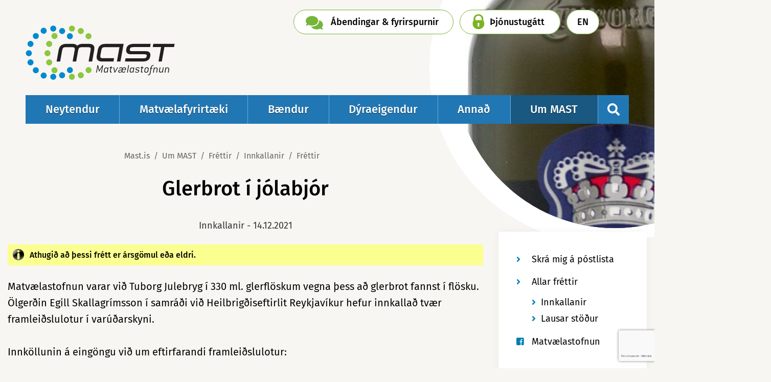

--- FILE ---
content_type: text/html; charset=UTF-8
request_url: https://www.mast.is/is/um-mast/frettir/innkallanir/glerbrot-i-jolabjor
body_size: 17095
content:
<!DOCTYPE html>
<!--
		Stefna ehf. - Moya Vefumsjónarkerfi
		- - - - - - - - - - - - - - - - - -
		http://www.moya.is
		Moya - útgáfa 1.16.2		- - - - - - - - - - - - - - - - - -
-->
<html xmlns="http://www.w3.org/1999/xhtml" lang="is">
<head>
	<meta http-equiv="X-UA-Compatible" content="IE=edge">
	<meta name="viewport" content="width=device-width, initial-scale=1.0">
	<meta name="description" content="Matvælastofnun varar við Tuborg Julebryg í 330 ml. glerflöskum vegna þess að glerbrot fannst í flösku. Ölgerðin Egill Skallagrímsson í samráði við Heilbrig" >
	<meta charset="UTF-8">
	<meta name="author" content="Matvælastofnun" >
	<meta name="generator" content="Moya 1.16.2" >
	<meta property="og:title" content="Glerbrot &iacute; j&oacute;labj&oacute;r">
	<meta property="og:image" content="https://www.mast.is/static/news/tuborg_christmas_brew_5_6_0_33l_24_gler.jpg?v=1769077219">
	<meta property="og:image" content="https://www.mast.is/static/strevda/xs/1580393446-neytendurverslun1lss.jpg?v=1769077219">
	<meta property="og:url" content="https://www.mast.is/is/um-mast/frettir/frettir/glerbrot-i-jolabjor">
	<meta property="og:site_name" content="Matv&aelig;lastofnun">
	<meta property="og:updated_time" content="1639559718">
	<meta property="og:image:width" content="516">
	<meta property="og:image:height" content="1920">
	<meta property="og:locale" content="is_IS">
	<meta property="og:description" content="Matv&aelig;lastofnun varar vi&eth; Tuborg Julebryg &iacute; 330 ml. glerfl&ouml;skum vegna &thorn;ess a&eth; glerbrot fannst &iacute; fl&ouml;sku. &Ouml;lger&eth;in Egill Skallagr&iacute;msson &iacute; samr&aacute;&eth;i vi&eth; Heilbrig">
	<meta property="og:type" content="article">

	<title>Glerbrot í jólabjór | Matvælastofnun</title>
	<link href="/static/themes/2019/theme.css?v=29855d0902" rel="stylesheet" media="all" type="text/css" />
	<link rel="apple-touch-icon" sizes="180x180" href="/static/themes/2019/favicon/apple-touch-icon.png?v=3259d7f202">
	<link rel="icon" type="image/png" sizes="32x32" href="/static/themes/2019/favicon/favicon-32x32.png?v=0f834bb08f">
	<link rel="icon" type="image/png" sizes="16x16" href="/static/themes/2019/favicon/favicon-16x16.png?v=7d4a25ac2a">
	<link rel="manifest" href="/static/themes/2019/favicon/site.webmanifest">
	<link rel="mask-icon" href="/static/themes/2019/favicon/safari-pinned-tab.svg?v=a37e3025a8" color="#008ecd">
	<link rel="shortcut icon" href="/static/themes/2019/favicon/favicon.ico?v=bdd0159961">
	<meta name="msapplication-TileColor" content="#ffffff">
	<meta name="msapplication-config" content="/static/themes/2019/favicon/browserconfig.xml">
	<meta name="theme-color" content="#008ecd">
	<link href="/is/feed" rel="alternate" type="application/rss+xml" title="RSS - Fréttir" >
	<link href="/is/um-mast/frettir/frettir/glerbrot-i-jolabjor" rel="canonical" >
	<link href="/favicon.ico" rel="icon" type="image/x-icon" >
	<link href="/favicon.ico" rel="shortcut icon" type="image/x-icon" >
	<style type="text/css" media="screen">
		<!--
		.news #banner .image {background-image:url('/static/news/xs/tuborg_christmas_brew_5_6_0_33l_24_gler.jpg');}.news #banner .image span {background-image:url('/static/news/lg/tuborg_christmas_brew_5_6_0_33l_24_gler.jpg');}
		-->
	</style>
		<style type="text/css" media="screen">
		<!--
		#banner .image {background-image:url('/static/strevda/xs/1580393446-neytendurverslun1lss.jpg');}#banner .image span {background-image:url('/static/strevda/lg/1580393446-neytendurverslun1lss.jpg');}
		-->
	</style>
</head>
<body class="news newsView hasBanner helpful" data-static-version="1769077219">
	
	<div id="page">
		<header>
			<a href="#contentContainer" id="skipToMain">Fara í efni</a>

						<div class="contentWrap">
				<div class="logo">
					<a href="/is">
												<img src="/static/themes/2019/images/logo.svg" alt="Matvælastofnun">
					</a>
				</div>
				<nav id="mainmenu" aria-label="Valmynd">
					<ul class="menu mmLevel1 " id="mmm-5"><li class="ele-neytendur si level1 children first ord-1"><a href="/is/neytendur"><span>Neytendur</span></a><ul class="menu mmLevel2 " id="mmm-478"><li class="ele-merkingar-matvaela si level2 children first goto ord-1"><a href="/is/neytendur/merkingar-matvaela"><span>Merkingar matv&aelig;la</span></a><ul class="menu mmLevel3 " id="mmm-479"><li class="ele-thessum-upplysingum-attu-rett-a si level3 first ord-1"><a href="/is/neytendur/merkingar-matvaela/thessum-upplysingum-attu-rett-a"><span>&THORN;essum uppl&yacute;singum &aacute;ttu r&eacute;tt &aacute; </span></a></li><li class="ele-aukefni si level3 ord-2"><a href="/is/neytendur/merkingar-matvaela/aukefni"><span>Aukefni, brag&eth;efni og ens&iacute;m</span></a></li><li class="ele-naeringar-og-heilsufullyrdingar si level3 ord-3"><a href="/is/neytendur/merkingar-matvaela/naeringar-og-heilsufullyrdingar"><span>N&aelig;ringar- og heilsufullyr&eth;ingar </span></a></li><li class="ele-fersk-matvaeli si level3 ord-4"><a href="/is/neytendur/merkingar-matvaela/fersk-matvaeli"><span>Fersk matv&aelig;li </span></a></li><li class="ele-skraargatid si level3 ord-5"><a href="/is/neytendur/merkingar-matvaela/skraargatid"><span>Skr&aacute;argati&eth;</span></a></li><li class="ele-lifraent si level3 last ord-6"><a href="/is/neytendur/merkingar-matvaela/lifraent"><span>L&iacute;fr&aelig;nt</span></a></li></ul></li><li class="ele-inn-og-utflutningur si level2 children goto ord-2"><a href="/is/neytendur/inn-og-utflutningur"><span>Inn- og &uacute;tflutningur</span></a><ul class="menu mmLevel3 " id="mmm-550"><li class="ele-hvada-matvaeli-ma-taka-med-ser-til-landsins si level3 first ord-1"><a href="/is/neytendur/inn-og-utflutningur/hvada-matvaeli-ma-taka-med-ser-til-landsins"><span>Innflutningur matv&aelig;la og f&aelig;&eth;ub&oacute;tarefna til einkaneyslu</span></a></li><li class="ele-utflutningur-matvaela si level3 ord-2"><a href="/is/neytendur/inn-og-utflutningur/utflutningur-matvaela"><span>&Uacute;tflutningur matv&aelig;la til einkaneyslu</span></a></li><li class="ele-netverslun-haettur si level3 ord-3"><a href="/is/neytendur/inn-og-utflutningur/netverslun-haettur"><span>Netverslun - hva&eth; ber a&eth; varast?</span></a></li><li class="ele-sending-stodvud si level3 last ord-4"><a href="/is/neytendur/inn-og-utflutningur/sending-stodvud"><span>P&oacute;stsending st&ouml;&eth;vu&eth;</span></a></li></ul></li><li class="ele-medhondlun-matvaela si level2 children goto ord-3"><a href="/is/neytendur/medhondlun-matvaela"><span>Me&eth;fer&eth; matv&aelig;la</span></a><ul class="menu mmLevel3 " id="mmm-497"><li class="ele-frysting-matvaela si level3 first ord-1"><a href="/is/neytendur/medhondlun-matvaela/frysting-matvaela"><span>Frysting matv&aelig;la</span></a></li><li class="ele-grillun-matvaela si level3 ord-2"><a href="/is/neytendur/medhondlun-matvaela/grillun-matvaela"><span>Grillun matv&aelig;la</span></a></li><li class="ele-hamborgarar si level3 ord-3"><a href="/is/neytendur/medhondlun-matvaela/hamborgarar"><span>Hamborgarar</span></a></li><li class="ele-graenmeti si level3 ord-4"><a href="/is/neytendur/medhondlun-matvaela/graenmeti"><span>Gr&aelig;nmeti</span></a></li><li class="ele-handthvottur-1 si level3 ord-5"><a href="/is/neytendur/medhondlun-matvaela/handthvottur-1"><span>Hand&thorn;vottur</span></a></li><li class="ele-heilraedi si level3 ord-6"><a href="/is/neytendur/medhondlun-matvaela/heilraedi"><span>Heilr&aelig;&eth;i</span></a></li><li class="ele-hrar-kjuklingur si level3 ord-7"><a href="/is/neytendur/medhondlun-matvaela/hrar-kjuklingur"><span>Hr&aacute;r kj&uacute;klingur</span></a></li><li class="ele-myglud-matvaeli si level3 ord-8"><a href="/is/neytendur/medhondlun-matvaela/myglud-matvaeli"><span>Myglu&eth; matv&aelig;li</span></a></li><li class="ele-sous-vide si level3 ord-9"><a href="/is/neytendur/medhondlun-matvaela/sous-vide"><span>Sous vide </span></a></li><li class="ele-vidbrennd-matvaeli si level3 ord-10"><a href="/is/neytendur/medhondlun-matvaela/vidbrennd-matvaeli"><span>Vi&eth;brennd matv&aelig;li</span></a></li><li class="ele-orbylgjuofnar si level3 ord-11"><a href="/is/neytendur/medhondlun-matvaela/orbylgjuofnar"><span>&Ouml;rbylgjuofnar</span></a></li><li class="ele-kaeling-matvaela-eftir-eldun si level3 last ord-12"><a href="/is/neytendur/medhondlun-matvaela/kaeling-matvaela-eftir-eldun"><span>K&aelig;ling matv&aelig;la eftir eldun</span></a></li></ul></li><li class="ele-efni-i-matvaelum si level2 children goto ord-4"><a href="/is/neytendur/efni-i-matvaelum"><span>Efni &iacute; matv&aelig;lum</span></a><ul class="menu mmLevel3 " id="mmm-510"><li class="ele-aukefni-bragdefni-ensim si level3 first ord-1"><a href="/is/neytendur/efni-i-matvaelum/aukefni-bragdefni-ensim"><span>Aukefni, brag&eth;efni og ens&iacute;m</span></a></li><li class="ele-adskotaefni si level3 ord-2"><a href="/is/neytendur/efni-i-matvaelum/adskotaefni"><span>A&eth;skotaefni</span></a></li><li class="ele-iblondun si level3 ord-3"><a href="/is/neytendur/efni-i-matvaelum/iblondun"><span>&Iacute;bl&ouml;ndun</span></a></li><li class="ele-transfitusyrur si level3 ord-4"><a href="/is/neytendur/efni-i-matvaelum/transfitusyrur"><span>Transfitus&yacute;rur</span></a></li><li class="ele-efnainnihald-matvaela-sigrun si level3 last ord-5"><a href="/is/neytendur/efni-i-matvaelum/efnainnihald-matvaela-sigrun"><span>&Yacute;mislegt gagnlegt</span></a></li></ul></li><li class="ele-matareitrun si level2 children goto ord-5"><a href="/is/neytendur/matareitrun"><span>Matars&yacute;kingar</span></a><ul class="menu mmLevel3 " id="mmm-516"><li class="ele-vidbrogd-vid-matarsjukdomum si level3 first ord-1"><a href="/is/neytendur/matareitrun/vidbrogd-vid-matarsjukdomum"><span>Matarbornir sj&uacute;kd&oacute;mar</span></a></li><li class="ele-salmonella si level3 ord-2"><a href="/is/neytendur/matareitrun/salmonella"><span>Salmonella</span></a></li><li class="ele-kampylobakter si level3 ord-3"><a href="/is/neytendur/matareitrun/kampylobakter"><span>Kamp&yacute;l&oacute;bakter</span></a></li><li class="ele-listeria si level3 ord-4"><a href="/is/neytendur/matareitrun/listeria"><span>Lister&iacute;a</span></a></li><li class="ele-e-coli si level3 ord-5"><a href="/is/neytendur/matareitrun/e-coli"><span>E. coli - STEC</span></a></li><li class="ele-thorungaeitur-i-skelfiski si level3 ord-6"><a href="/is/neytendur/matareitrun/thorungaeitur-i-skelfiski"><span>&THORN;&ouml;rungaeitur &iacute; skelfiski</span></a></li><li class="ele-bacillus-cereus si level3 ord-7"><a href="/is/neytendur/matareitrun/bacillus-cereus"><span>Bacillus cereus</span></a></li><li class="ele-clostridium si level3 ord-8"><a href="/is/neytendur/matareitrun/clostridium"><span>Clostridium</span></a></li><li class="ele-staphylococcus-aureus si level3 ord-9"><a href="/is/neytendur/matareitrun/staphylococcus-aureus"><span>Staphylococcus aureus</span></a></li><li class="ele-toxoplasma-gondii si level3 ord-10"><a href="/is/neytendur/matareitrun/toxoplasma-gondii"><span>Toxoplasma gondii</span></a></li><li class="ele-thegar-sjoda-tharf-neysluvatn-1 si level3 last ord-11"><a href="/is/neytendur/matareitrun/thegar-sjoda-tharf-neysluvatn-1"><span>&THORN;egar sj&oacute;&eth;a &thorn;arf neysluvatn</span></a></li></ul></li><li class="ele-faedubotarefni-og-orkudrykkir si level2 children goto ord-6"><a href="/is/neytendur/faedubotarefni-og-orkudrykkir"><span>F&aelig;&eth;ub&oacute;tarefni og orkudrykkir</span></a><ul class="menu mmLevel3 " id="mmm-527"><li class="ele-faedarbotaefni si level3 first ord-1"><a href="/is/neytendur/faedubotarefni-og-orkudrykkir/faedarbotaefni"><span>F&aelig;&eth;ub&oacute;tarefni</span></a></li><li class="ele-orkudrykkir si level3 ord-2"><a href="/is/neytendur/faedubotarefni-og-orkudrykkir/orkudrykkir"><span>Orkudrykkir</span></a></li><li class="ele-haettuleg-efni si level3 ord-3"><a href="/is/neytendur/faedubotarefni-og-orkudrykkir/haettuleg-efni"><span>H&aelig;ttuleg efni &iacute; f&aelig;&eth;ub&oacute;tarefnum</span></a></li><li class="ele-ahrif-koffins si level3 last ord-4"><a href="/is/neytendur/faedubotarefni-og-orkudrykkir/ahrif-koffins"><span>&Aacute;hrif koff&iacute;ns</span></a></li></ul></li><li class="ele-mataraedi si level2 children goto ord-7"><a href="/is/neytendur/mataraedi"><span>Matar&aelig;&eth;i</span></a><ul class="menu mmLevel3 " id="mmm-531"><li class="ele-barnamatur si level3 first ord-1"><a href="/is/neytendur/mataraedi/barnamatur"><span>Barnamatur</span></a></li><li class="ele-mataraedi-islendinga si level3 ord-2"><a href="/is/neytendur/mataraedi/mataraedi-islendinga"><span>Hva&eth; bor&eth;a &iacute;slendingar? Landskannanir</span></a></li><li class="ele-lifraent si level3 ord-3"><a href="/is/neytendur/mataraedi/lifraent"><span>L&iacute;fr&aelig;nt vottu&eth; matv&aelig;li</span></a></li><li class="ele-um-jodneyslu-landsmanna si level3 ord-4"><a href="/is/neytendur/mataraedi/um-jodneyslu-landsmanna"><span>Um jo&eth;neyslu landsmanna</span></a></li><li class="ele-skraargatid si level3 ord-5"><a href="/is/neytendur/mataraedi/skraargatid"><span>Skr&aacute;argati&eth;</span></a></li><li class="ele-nyfaedi si level3 ord-6"><a href="/is/neytendur/mataraedi/nyfaedi"><span>N&yacute;f&aelig;&eth;i</span></a></li><li class="ele-erfdabreytt-matvaeli si level3 last ord-7"><a href="/is/neytendur/mataraedi/erfdabreytt-matvaeli"><span>Erf&eth;abreytt matv&aelig;li</span></a></li></ul></li><li class="ele-umbudir-efni-sem-snerta-matvaeli si level2 ord-8"><a href="/is/neytendur/umbudir-efni-sem-snerta-matvaeli"><span>Umb&uacute;&eth;ir - snertiefni</span></a></li><li class="ele-log-og-reglugerdir si level2 ord-9"><a href="/is/neytendur/log-og-reglugerdir"><span>L&ouml;g og regluger&eth;ir</span></a></li><li class="ele-matarsoun si level2 children last goto ord-10"><a href="/is/neytendur/matarsoun"><span>Matars&oacute;un</span></a><ul class="menu mmLevel3 " id="mmm-1107"><li class="ele-minnkum-matarsoun si level3 first last ord-1"><a href="/is/neytendur/matarsoun/minnkum-matarsoun"><span>Minnkum matars&oacute;un</span></a></li></ul></li></ul></li><li class="ele-matvaelafyrirtaeki si level1 children ord-2"><a href="/is/matvaelafyrirtaeki"><span>Matv&aelig;lafyrirt&aelig;ki</span></a><ul class="menu mmLevel2 " id="mmm-358"><li class="ele-stofnun-matvaelafyrirtaekis-og-leyfi si level2 children first goto ord-1"><a href="/is/matvaelafyrirtaeki/stofnun-matvaelafyrirtaekis-og-leyfi"><span>Leyfi e&eth;a skr&aacute;ning</span></a><ul class="menu mmLevel3 " id="mmm-359"><li class="ele-stofnun-matvaelafyrtaekis si level3 first ord-1"><a href="/is/matvaelafyrirtaeki/stofnun-matvaelafyrirtaekis-og-leyfi/stofnun-matvaelafyrtaekis"><span>Stofnun matv&aelig;lafyrt&aelig;kis</span></a></li><li class="ele-breytingar-a-matvaelafyrirtaeki si level3 ord-2"><a href="/is/matvaelafyrirtaeki/stofnun-matvaelafyrirtaekis-og-leyfi/breytingar-a-matvaelafyrirtaeki"><span>Breytingar &aacute; matv&aelig;lafyrirt&aelig;ki</span></a></li><li class="ele-listi-yfir-adila-undir-eftirliti-mast si level3 ord-3"><a href="https://skyrslur.mast.is/"><span>Listi yfir a&eth;ila undir eftirliti MAST</span></a></li><li class="ele-framleidsla-undir-smaraedismorkum si level3 ord-4"><a href="/is/matvaelafyrirtaeki/stofnun-matvaelafyrirtaekis-og-leyfi/framleidsla-undir-smaraedismorkum"><span>Framlei&eth;sla undir sm&aacute;r&aelig;&eth;ism&ouml;rkum</span></a></li><li class="ele-beint-fra-byli si level3 ord-5"><a href="/is/matvaelafyrirtaeki/stofnun-matvaelafyrirtaekis-og-leyfi/beint-fra-byli"><span>Beint fr&aacute; b&yacute;li</span></a></li><li class="ele-aukaafurdir-dyra si level3 ord-6"><a href="https://www.mast.is/is/annad/aukaafurdir-dyra/aukaafurdir-dyra"><span>Aukaafur&eth;ir d&yacute;ra</span></a></li><li class="ele-raektun-matjurta si level3 ord-7"><a href="/is/matvaelafyrirtaeki/stofnun-matvaelafyrirtaekis-og-leyfi/raektun-matjurta"><span>R&aelig;ktun matjurta</span></a></li><li class="ele-lifraen-framleidsla si level3 ord-8"><a href="/is/matvaelafyrirtaeki/stofnun-matvaelafyrirtaekis-og-leyfi/lifraen-framleidsla"><span>L&iacute;fr&aelig;n framlei&eth;sla</span></a></li><li class="ele-fiskeldi si level3 ord-9"><a href="/is/matvaelafyrirtaeki/stofnun-matvaelafyrirtaekis-og-leyfi/fiskeldi"><span>Fiskeldi</span></a></li><li class="ele-skeldyraeldi-og-veidar si level3 ord-10"><a href="/is/matvaelafyrirtaeki/stofnun-matvaelafyrirtaekis-og-leyfi/skeldyraeldi-og-veidar"><span>R&aelig;ktunarleyfi fyrir skel</span></a></li><li class="ele-sofnun-eda-raektun-a-thangithara si level3 ord-11"><a href="/is/matvaelafyrirtaeki/stofnun-matvaelafyrirtaekis-og-leyfi/sofnun-eda-raektun-a-thangithara"><span>S&ouml;fnun e&eth;a r&aelig;ktun &aacute; &thorn;angi/&thorn;ara</span></a></li><li class="ele-faedubotarefni si level3 ord-12"><a href="/is/matvaelafyrirtaeki/stofnun-matvaelafyrirtaekis-og-leyfi/faedubotarefni"><span>Koff&iacute;nr&iacute;kir orkudrykkir</span></a></li><li class="ele-dreifing-og-vinnsla-a-eggjum si level3 last ord-13"><a href="/is/matvaelafyrirtaeki/stofnun-matvaelafyrirtaekis-og-leyfi/dreifing-og-vinnsla-a-eggjum"><span>Dreifing og vinnsla &aacute; eggjum</span></a></li></ul></li><li class="ele-innra-eftirlit-fyrirtaekja si level2 children goto ord-2"><a href="/is/matvaelafyrirtaeki/innra-eftirlit-fyrirtaekja"><span>G&oacute;&eth;ir starfsh&aelig;ttir</span></a><ul class="menu mmLevel3 " id="mmm-391"><li class="ele-almennt si level3 first ord-1"><a href="/is/matvaelafyrirtaeki/innra-eftirlit-fyrirtaekja/almennt"><span>Innra eftirlit</span></a></li><li class="ele-rekjanleiki si level3 ord-2"><a href="/is/matvaelafyrirtaeki/innra-eftirlit-fyrirtaekja/rekjanleiki"><span>Rekjanleiki</span></a></li><li class="ele-synatokur si level3 ord-3"><a href="/is/matvaelafyrirtaeki/innra-eftirlit-fyrirtaekja/synatokur"><span>S&yacute;nat&ouml;kur</span></a></li><li class="ele-innkollun si level3 ord-4"><a href="/is/matvaelafyrirtaeki/innra-eftirlit-fyrirtaekja/innkollun"><span>Innk&ouml;llun</span></a></li><li class="ele-ymsar-leidbeiningar si level3 last ord-5"><a href="/is/matvaelafyrirtaeki/innra-eftirlit-fyrirtaekja/ymsar-leidbeiningar"><span>&Yacute;msar lei&eth;beiningar</span></a></li></ul></li><li class="ele-inn-og-utflutningur si level2 children goto ord-3"><a href="/is/matvaelafyrirtaeki/inn-og-utflutningur"><span>Innflutningur</span></a><ul class="menu mmLevel3 " id="mmm-378"><li class="ele-hs6-i-farmskra-fra-112025 si level3 first ord-1"><a href="/is/matvaelafyrirtaeki/inn-og-utflutningur/hs6-i-farmskra-fra-112025"><span>HS6 &iacute; farmskr&aacute; fr&aacute; 1.1.2025</span></a></li><li class="ele-innflutningur-innan-ees si level3 ord-2"><a href="/is/matvaelafyrirtaeki/inn-og-utflutningur/innflutningur-innan-ees"><span>D&yacute;raafur&eth;ir fr&aacute; EES r&iacute;kjum</span></a></li><li class="ele-innflutningur-utan-ees si level3 ord-3"><a href="/is/matvaelafyrirtaeki/inn-og-utflutningur/innflutningur-utan-ees"><span>D&yacute;raafur&eth;ir fr&aacute; 3. r&iacute;kjum</span></a></li><li class="ele-dyraafurdir-fra-ees-londum-med-uppruna-i-3-rikjum si level3 ord-4"><a href="/is/matvaelafyrirtaeki/inn-og-utflutningur/dyraafurdir-fra-ees-londum-med-uppruna-i-3-rikjum"><span>D&yacute;raafur&eth;ir fr&aacute; EES sem eiga uppruna &iacute; 3. r&iacute;kjum</span></a></li><li class="ele-matvaeli-onnur-en-dyraafurdir-fra-thridju-rikjum si level3 ord-5"><a href="/is/matvaelafyrirtaeki/inn-og-utflutningur/matvaeli-onnur-en-dyraafurdir-fra-thridju-rikjum"><span>Matv&aelig;li &ouml;nnur en d&yacute;raafur&eth;ir</span></a></li><li class="ele-lifraent-vottadar-afurdir-fra-londum-ees si level3 ord-6"><a href="/is/matvaelafyrirtaeki/inn-og-utflutningur/lifraent-vottadar-afurdir-fra-londum-ees"><span>L&iacute;fr&aelig;nt votta&eth;ar afur&eth;ir fr&aacute; 3. r&iacute;kjum</span></a></li><li class="ele-innflutningur-faedubotarefnaorkudrykkja si level3 ord-7"><a href="/is/matvaelafyrirtaeki/inn-og-utflutningur/innflutningur-faedubotarefnaorkudrykkja"><span>F&aelig;&eth;ub&oacute;tarefni</span></a></li><li class="ele-orkudrykkir si level3 ord-8"><a href="/is/matvaelafyrirtaeki/inn-og-utflutningur/orkudrykkir"><span>Orkudrykkir</span></a></li><li class="ele-brexit-ahrif-a-inn-og-utflutning-matvaela si level3 last ord-9"><a href="/is/matvaelafyrirtaeki/inn-og-utflutningur/brexit-ahrif-a-inn-og-utflutning-matvaela"><span>Brexit - innflutningur fr&aacute; Bretlandi</span></a></li></ul></li><li class="ele-utflutningur si level2 children goto ord-4"><a href="/is/matvaelafyrirtaeki/utflutningur"><span>&Uacute;tflutningur</span></a><ul class="menu mmLevel3 " id="mmm-1025"><li class="ele-serleyfismarkadir si level3 first ord-1"><a href="/is/matvaelafyrirtaeki/utflutningur/serleyfismarkadir"><span>S&eacute;rleyfismarka&eth;ir</span></a></li><li class="ele-bufjarafurdir-til-3-rikja si level3 ord-2"><a href="/is/matvaelafyrirtaeki/utflutningur/bufjarafurdir-til-3-rikja"><span>B&uacute;fj&aacute;rafur&eth;ir til 3. r&iacute;kja</span></a></li><li class="ele-uflutningur-sjavarafurda-til-3-rikja si level3 last ord-3"><a href="/is/matvaelafyrirtaeki/utflutningur/uflutningur-sjavarafurda-til-3-rikja"><span>Sj&aacute;varafur&eth;ir til 3. r&iacute;kja</span></a></li></ul></li><li class="ele-log-og-reglur si level2 ord-5"><a href="/is/matvaelafyrirtaeki/log-og-reglur"><span>L&ouml;g og regluger&eth;ir</span></a></li><li class="ele-framkvaemd-eftirlits-og-gjold-7 si level2 children goto ord-6"><a href="/is/matvaelafyrirtaeki/framkvaemd-eftirlits-og-gjold-7"><span>Opinbert eftirlit</span></a><ul class="menu mmLevel3 " id="mmm-384"><li class="ele-hlutverk-og-heimildir si level3 first ord-1"><a href="/is/matvaelafyrirtaeki/framkvaemd-eftirlits-og-gjold-7/hlutverk-og-heimildir"><span>Hlutverk og heimildir</span></a></li><li class="ele-ahaettu-og-frammistoduflokkun si level3 ord-2"><a href="/is/matvaelafyrirtaeki/framkvaemd-eftirlits-og-gjold-7/ahaettu-og-frammistoduflokkun"><span>Eftirlit byggt &aacute; &aacute;h&aelig;ttu og frammist&ouml;&eth;u</span></a></li><li class="ele-gjaldskra-eda-eftirlitsgjold si level3 ord-3"><a href="/is/matvaelafyrirtaeki/framkvaemd-eftirlits-og-gjold-7/gjaldskra-eda-eftirlitsgjold"><span>Gjaldskr&aacute;</span></a></li><li class="ele-skodunarhandbaekur si level3 ord-4"><a href="/is/matvaelafyrirtaeki/framkvaemd-eftirlits-og-gjold-7/skodunarhandbaekur"><span>Eftirlitshandb&aelig;kur</span></a></li><li class="ele-hver-fer-med-eftirlitid si level3 ord-5"><a href="/is/matvaelafyrirtaeki/framkvaemd-eftirlits-og-gjold-7/hver-fer-med-eftirlitid"><span>Hver fer me&eth; eftirliti&eth;?</span></a></li><li class="ele-listi-yfir-starfsstodvar-undir-opinberu-eftirliti si level3 ord-6"><a href="https://skyrslur.mast.is/"><span>Listi yfir starfsst&ouml;&eth;var / Sam&thorn;ykkisn&uacute;mer</span></a></li><li class="ele-opinberar-synatokur si level3 ord-7"><a href="/is/matvaelafyrirtaeki/framkvaemd-eftirlits-og-gjold-7/opinberar-synatokur"><span>Opinberar s&yacute;nat&ouml;kur</span></a></li><li class="ele-eftirlit-med-skelfiski si level3 ord-8"><a href="/is/matvaelafyrirtaeki/framkvaemd-eftirlits-og-gjold-7/eftirlit-med-skelfiski"><span>Eftirlit me&eth; skelfiski</span></a></li><li class="ele-rannsoknastofur si level3 ord-9"><a href="/is/matvaelafyrirtaeki/framkvaemd-eftirlits-og-gjold-7/rannsoknastofur"><span>Ranns&oacute;knastofur</span></a></li><li class="ele-opinbert-eftirlit-med-fiskeldi si level3 last ord-10"><a href="/is/matvaelafyrirtaeki/framkvaemd-eftirlits-og-gjold-7/opinbert-eftirlit-med-fiskeldi"><span>Opinbert eftirlit me&eth; fiskeldi</span></a></li></ul></li><li class="ele-merkingar si level2 children goto ord-7"><a href="/is/matvaelafyrirtaeki/merkingar"><span>Merkingar</span></a><ul class="menu mmLevel3 " id="mmm-394"><li class="ele-almennar-merkingar si level3 first ord-1"><a href="/is/matvaelafyrirtaeki/merkingar/almennar-merkingar"><span>Almennar merkingar</span></a></li><li class="ele-oforpokkud-matvaeli si level3 ord-2"><a href="/is/matvaelafyrirtaeki/merkingar/oforpokkud-matvaeli"><span>&Oacute;forp&ouml;kku&eth; matv&aelig;li</span></a></li><li class="ele-audkennismerki-samthykkisnumer si level3 ord-3"><a href="/is/matvaelafyrirtaeki/merkingar/audkennismerki-samthykkisnumer"><span>Au&eth;kennismerki og sam&thorn;ykkisn&uacute;mer</span></a></li><li class="ele-ofnaemis-og-otholsvaldar si level3 ord-4"><a href="/is/matvaelafyrirtaeki/merkingar/ofnaemis-og-otholsvaldar"><span>Ofn&aelig;mis- og &oacute;&thorn;olsvaldar</span></a></li><li class="ele-magnmerkingar si level3 ord-5"><a href="/is/matvaelafyrirtaeki/merkingar/magnmerkingar"><span>Magnmerkingar</span></a></li><li class="ele-geymsluthol si level3 ord-6"><a href="/is/matvaelafyrirtaeki/merkingar/geymsluthol"><span>Geymslu&thorn;ol</span></a></li><li class="ele-upprunamerkingar si level3 ord-7"><a href="/is/matvaelafyrirtaeki/merkingar/upprunamerkingar"><span>Upprunamerkingar</span></a></li><li class="ele-naeringargildi si level3 ord-8"><a href="/is/matvaelafyrirtaeki/merkingar/naeringargildi"><span>N&aelig;ringargildi</span></a></li><li class="ele-aukefni si level3 ord-9"><a href="/is/matvaelafyrirtaeki/merkingar/aukefni"><span>Aukefni</span></a></li><li class="ele-ensim si level3 ord-10"><a href="/is/matvaelafyrirtaeki/merkingar/ensim"><span>Ens&iacute;m</span></a></li><li class="ele-bragdefni si level3 ord-11"><a href="/is/matvaelafyrirtaeki/merkingar/bragdefni"><span>Brag&eth;efni</span></a></li><li class="ele-erfdabreytt-matvaeli-og-fodur si level3 ord-12"><a href="/is/matvaelafyrirtaeki/merkingar/erfdabreytt-matvaeli-og-fodur"><span>Erf&eth;abreytt matv&aelig;li og f&oacute;&eth;ur</span></a></li><li class="ele-lifraent-vottud-matvaeli-og-fodur si level3 ord-13"><a href="/is/matvaelafyrirtaeki/merkingar/lifraent-vottud-matvaeli-og-fodur"><span>L&iacute;fr&aelig;nt vottu&eth; matv&aelig;li og f&oacute;&eth;ur</span></a></li><li class="ele-fullyrdingar si level3 ord-14"><a href="/is/matvaelafyrirtaeki/merkingar/fullyrdingar"><span>Fullyr&eth;ingar</span></a></li><li class="ele-skraargatid si level3 ord-15"><a href="/is/matvaelafyrirtaeki/merkingar/skraargatid"><span>Skr&aacute;argati&eth;</span></a></li><li class="ele-gluten si level3 ord-16"><a href="/is/matvaelafyrirtaeki/merkingar/gluten"><span>Gl&uacute;ten</span></a></li><li class="ele-faedubotarefni si level3 ord-17"><a href="/is/matvaelafyrirtaeki/merkingar/faedubotarefni"><span>F&aelig;&eth;ub&oacute;tarefni</span></a></li><li class="ele-koffin si level3 ord-18"><a href="/is/matvaelafyrirtaeki/merkingar/koffin"><span>Koff&iacute;n</span></a></li><li class="ele-barnafaedi si level3 ord-19"><a href="/is/matvaelafyrirtaeki/merkingar/barnafaedi"><span>Barnamatur</span></a></li><li class="ele-endurmerking-matvaela si level3 ord-20"><a href="/is/matvaelafyrirtaeki/merkingar/endurmerking-matvaela"><span>Endurmerking matv&aelig;la</span></a></li><li class="ele-fiskur-til-esb si level3 ord-21"><a href="/is/matvaelafyrirtaeki/merkingar/fiskur-til-esb"><span>Fiskur til ESB</span></a></li><li class="ele-fersk-matvaeli si level3 ord-22"><a href="/is/matvaelafyrirtaeki/merkingar/fersk-matvaeli"><span>Fersk matv&aelig;li</span></a></li><li class="ele-aukaafurdir-dyra-merkingar si level3 last ord-23"><a href="https://www.mast.is/is/annad/aukaafurdir-dyra/aukaafurdir-dyra#merkingar"><span>Aukaafur&eth;ir d&yacute;ra - merkingar</span></a></li></ul></li><li class="ele-efni-i-matvaelum si level2 children goto ord-8"><a href="/is/matvaelafyrirtaeki/efni-i-matvaelum"><span>Efni &iacute; matv&aelig;lum</span></a><ul class="menu mmLevel3 " id="mmm-416"><li class="ele-aukefni si level3 first ord-1"><a href="/is/matvaelafyrirtaeki/efni-i-matvaelum/aukefni"><span>Aukefni</span></a></li><li class="ele-ensim si level3 ord-2"><a href="/is/matvaelafyrirtaeki/efni-i-matvaelum/ensim"><span>Ens&iacute;m</span></a></li><li class="ele-adskotaefni si level3 ord-3"><a href="/is/matvaelafyrirtaeki/efni-i-matvaelum/adskotaefni"><span>A&eth;skotaefni</span></a></li><li class="ele-iblondun si level3 ord-4"><a href="/is/matvaelafyrirtaeki/efni-i-matvaelum/iblondun"><span>&Iacute;bl&ouml;ndun</span></a></li><li class="ele-bragdefni si level3 ord-5"><a href="/is/matvaelafyrirtaeki/efni-i-matvaelum/bragdefni"><span>Brag&eth;efni</span></a></li><li class="ele-transfitusyrur si level3 last ord-6"><a href="/is/matvaelafyrirtaeki/efni-i-matvaelum/transfitusyrur"><span>Transfitus&yacute;rur</span></a></li></ul></li><li class="ele-umbudir-snertiefni si level2 children goto ord-9"><a href="/is/matvaelafyrirtaeki/umbudir-snertiefni"><span>Umb&uacute;&eth;ir -snertiefni</span></a><ul class="menu mmLevel3 " id="mmm-421"><li class="ele-almennar-reglur si level3 first ord-1"><a href="/is/matvaelafyrirtaeki/umbudir-snertiefni/almennar-reglur"><span>Almennar reglur</span></a></li><li class="ele-rett-notkun-umbuda si level3 ord-2"><a href="/is/matvaelafyrirtaeki/umbudir-snertiefni/rett-notkun-umbuda"><span>R&eacute;tt notkun umb&uacute;&eth;a</span></a></li><li class="ele-sala-matvaela-an-umbuda si level3 ord-3"><a href="/is/matvaelafyrirtaeki/umbudir-snertiefni/sala-matvaela-an-umbuda"><span>Sala matv&aelig;la &aacute;n umb&uacute;&eth;a</span></a></li><li class="ele-plast si level3 ord-4"><a href="/is/matvaelafyrirtaeki/umbudir-snertiefni/plast"><span>Plast</span></a></li><li class="ele-efni-og-hlutir-ur-ali si level3 ord-5"><a href="/is/matvaelafyrirtaeki/umbudir-snertiefni/efni-og-hlutir-ur-ali"><span>Efni og hlutir &uacute;r &aacute;li</span></a></li><li class="ele-hudunarefni-i-dosum si level3 ord-6"><a href="/is/matvaelafyrirtaeki/umbudir-snertiefni/hudunarefni-i-dosum"><span>H&uacute;&eth;unarefni &iacute; d&oacute;sum</span></a></li><li class="ele-bisfenol-a si level3 ord-7"><a href="/is/matvaelafyrirtaeki/umbudir-snertiefni/bisfenol-a"><span>Bisfenol A</span></a></li><li class="ele-leirhlutir si level3 ord-8"><a href="/is/matvaelafyrirtaeki/umbudir-snertiefni/leirhlutir"><span>Leirhlutir</span></a></li><li class="ele-malmar-og-malmblondur si level3 ord-9"><a href="/is/matvaelafyrirtaeki/umbudir-snertiefni/malmar-og-malmblondur"><span>M&aacute;lmar og m&aacute;lmbl&ouml;ndur</span></a></li><li class="ele-merkingar-umbuda si level3 ord-10"><a href="/is/matvaelafyrirtaeki/umbudir-snertiefni/merkingar-umbuda"><span>Merkingar umb&uacute;&eth;a</span></a></li><li class="ele-sellulosafilmur si level3 ord-11"><a href="/is/matvaelafyrirtaeki/umbudir-snertiefni/sellulosafilmur"><span>Sellul&oacute;safilmur</span></a></li><li class="ele-umbudir-og-umhverfi si level3 ord-12"><a href="/is/matvaelafyrirtaeki/umbudir-snertiefni/umbudir-og-umhverfi"><span>Umb&uacute;&eth;ir og umhverfi</span></a></li><li class="ele-vinylklorid si level3 ord-13"><a href="/is/matvaelafyrirtaeki/umbudir-snertiefni/vinylklorid"><span>Vin&yacute;lkl&oacute;ri&eth;</span></a></li><li class="ele-virkarserhaefdar-umbudir si level3 ord-14"><a href="/is/matvaelafyrirtaeki/umbudir-snertiefni/virkarserhaefdar-umbudir"><span>Virkar/s&eacute;rh&aelig;f&eth;ar umb&uacute;&eth;ir</span></a></li><li class="ele-ymsar-upplysingar si level3 last ord-15"><a href="/is/matvaelafyrirtaeki/umbudir-snertiefni/ymsar-upplysingar"><span>&Yacute;msar uppl&yacute;singar</span></a></li></ul></li><li class="ele-medhondlunhreinlaeti si level2 children goto ord-10"><a href="/is/matvaelafyrirtaeki/medhondlunhreinlaeti"><span>Me&eth;fer&eth; matv&aelig;la</span></a><ul class="menu mmLevel3 " id="mmm-436"><li class="ele-geislun-matvaela si level3 first ord-1"><a href="/is/matvaelafyrirtaeki/medhondlunhreinlaeti/geislun-matvaela"><span>Geislun matv&aelig;la</span></a></li><li class="ele-frysting-matvaela si level3 ord-2"><a href="/is/matvaelafyrirtaeki/medhondlunhreinlaeti/frysting-matvaela"><span>Frysting matv&aelig;la</span></a></li><li class="ele-grillun-matvaela si level3 ord-3"><a href="/is/matvaelafyrirtaeki/medhondlunhreinlaeti/grillun-matvaela"><span>Grillun matv&aelig;la</span></a></li><li class="ele-hamborgarar si level3 ord-4"><a href="/is/matvaelafyrirtaeki/medhondlunhreinlaeti/hamborgarar"><span>Hamborgarar</span></a></li><li class="ele-graenmeti si level3 ord-5"><a href="/is/matvaelafyrirtaeki/medhondlunhreinlaeti/graenmeti"><span>Gr&aelig;nmeti</span></a></li><li class="ele-handthvottur si level3 ord-6"><a href="/is/matvaelafyrirtaeki/medhondlunhreinlaeti/handthvottur"><span>Hand&thorn;vottur</span></a></li><li class="ele-heilraedi si level3 ord-7"><a href="/is/matvaelafyrirtaeki/medhondlunhreinlaeti/heilraedi"><span>Heilr&aelig;&eth;i</span></a></li><li class="ele-hladbord si level3 ord-8"><a href="/is/matvaelafyrirtaeki/medhondlunhreinlaeti/hladbord"><span>Hla&eth;bor&eth;</span></a></li><li class="ele-kaeling-matvaela-eftir-eldun si level3 ord-9"><a href="/is/matvaelafyrirtaeki/medhondlunhreinlaeti/kaeling-matvaela-eftir-eldun"><span>K&aelig;ling matv&aelig;la eftir eldun</span></a></li><li class="ele-myglud-matvaeli si level3 ord-10"><a href="/is/matvaelafyrirtaeki/medhondlunhreinlaeti/myglud-matvaeli"><span>Myglu&eth; matv&aelig;li</span></a></li><li class="ele-vidbrennd-matvaeli si level3 ord-11"><a href="/is/matvaelafyrirtaeki/medhondlunhreinlaeti/vidbrennd-matvaeli"><span>Vi&eth;brennd matv&aelig;li</span></a></li><li class="ele-egg si level3 ord-12"><a href="/is/matvaelafyrirtaeki/medhondlunhreinlaeti/egg"><span>Egg</span></a></li><li class="ele-medferd-hrogna si level3 last ord-13"><a href="/is/matvaelafyrirtaeki/medhondlunhreinlaeti/medferd-hrogna"><span>Me&eth;fer&eth; hrogna</span></a></li></ul></li><li class="ele-faedubotarefni si level2 children ord-11"><a href="/is/matvaelafyrirtaeki/faedubotarefni"><span>F&aelig;&eth;ub&oacute;tarefni</span></a><ul class="menu mmLevel3 " id="mmm-468"><li class="ele-skilgreining si level3 first ord-1"><a href="/is/matvaelafyrirtaeki/faedubotarefni/skilgreining"><span>Skilgreining</span></a></li><li class="ele-gildandi-reglugerd-og-gildissvid si level3 ord-2"><a href="/is/matvaelafyrirtaeki/faedubotarefni/gildandi-reglugerd-og-gildissvid"><span>Reglur um f&aelig;&eth;ub&oacute;tarefni</span></a></li><li class="ele-vitamin-og-steinefni-i-faedubotarefnum si level3 ord-3"><a href="/is/matvaelafyrirtaeki/faedubotarefni/vitamin-og-steinefni-i-faedubotarefnum"><span>V&iacute;tam&iacute;n og steinefni &iacute; f&aelig;&eth;ub&oacute;tarefnum</span></a></li><li class="ele-onnur-efni-i-faedubotarefnum si level3 ord-4"><a href="/is/matvaelafyrirtaeki/faedubotarefni/onnur-efni-i-faedubotarefnum"><span>&Ouml;nnur efni &iacute; f&aelig;&eth;ub&oacute;tarefnum</span></a></li><li class="ele-ymis-akvaedi-um-faedubotarefni si level3 last ord-5"><a href="/is/matvaelafyrirtaeki/faedubotarefni/ymis-akvaedi-um-faedubotarefni"><span>&Yacute;mis &aacute;kv&aelig;&eth;i um f&aelig;&eth;ub&oacute;tarefni</span></a></li></ul></li><li class="ele-neysluvatn si level2 ord-12"><a href="/is/matvaelafyrirtaeki/neysluvatn"><span>Neysluvatn</span></a></li><li class="ele-slaturhus si level2 children goto ord-13"><a href="/is/matvaelafyrirtaeki/slaturhus"><span>Sl&aacute;turh&uacute;s</span></a><ul class="menu mmLevel3 " id="mmm-371"><li class="ele-flutningur-slaturdyra si level3 first ord-1"><a href="/is/matvaelafyrirtaeki/slaturhus/flutningur-slaturdyra"><span>Flutningur sl&aacute;turd&yacute;ra</span></a></li><li class="ele-hreinleiki-slaturdyra si level3 ord-2"><a href="/is/matvaelafyrirtaeki/slaturhus/hreinleiki-slaturdyra"><span>Velfer&eth;ar&thorn;&aelig;ttir og merkingar sl&aacute;turd&yacute;ra</span></a></li><li class="ele-koligerlar-i-saudfjarafurdum si level3 last ord-3"><a href="/is/matvaelafyrirtaeki/slaturhus/koligerlar-i-saudfjarafurdum"><span>K&oacute;l&iacute;gerlar &iacute; sau&eth;fj&aacute;rafur&eth;um</span></a></li></ul></li><li class="ele-sertaek-framleidsla-eda-vara si level2 children goto ord-14"><a href="/is/matvaelafyrirtaeki/sertaek-framleidsla-eda-vara"><span>S&eacute;rt&aelig;k framlei&eth;sla e&eth;a vara</span></a><ul class="menu mmLevel3 " id="mmm-470"><li class="ele-lifraen-framleidsla si level3 first ord-1"><a href="/is/matvaelafyrirtaeki/sertaek-framleidsla-eda-vara/lifraen-framleidsla"><span>L&iacute;fr&aelig;n framlei&eth;sla</span></a></li><li class="ele-ungbarnafaedi si level3 ord-2"><a href="/is/matvaelafyrirtaeki/sertaek-framleidsla-eda-vara/ungbarnafaedi"><span>Ungbarnaf&aelig;&eth;i</span></a></li><li class="ele-verndud-afurdaheiti si level3 ord-3"><a href="/is/matvaelafyrirtaeki/sertaek-framleidsla-eda-vara/verndud-afurdaheiti"><span>Verndu&eth; afur&eth;aheiti</span></a></li><li class="ele-nyfaedi si level3 ord-4"><a href="/is/matvaelafyrirtaeki/sertaek-framleidsla-eda-vara/nyfaedi"><span>N&yacute;f&aelig;&eth;i</span></a></li><li class="ele-erfdabreytt-matvaeli-og-fodur si level3 ord-5"><a href="/is/matvaelafyrirtaeki/sertaek-framleidsla-eda-vara/erfdabreytt-matvaeli-og-fodur"><span>Erf&eth;abreytt matv&aelig;li og f&oacute;&eth;ur</span></a></li><li class="ele-skelfiskur-a-veitingastodum si level3 last ord-6"><a href="/is/matvaelafyrirtaeki/sertaek-framleidsla-eda-vara/skelfiskur-a-veitingastodum"><span>Skelfiskur &aacute; veitingast&ouml;&eth;um</span></a></li></ul></li><li class="ele-minnkum-matarsoun si level2 children last goto ord-15"><a href="/is/matvaelafyrirtaeki/minnkum-matarsoun"><span>Matargjafir</span></a><ul class="menu mmLevel3 " id="mmm-1111"><li class="ele-minnkum-matarsoun si level3 first ord-1"><a href="/is/matvaelafyrirtaeki/minnkum-matarsoun/minnkum-matarsoun"><span>Matargjafir</span></a></li><li class="ele-matvaelafyrirtaeki-sem-gefa-matvaeli si level3 ord-2"><a href="/is/matvaelafyrirtaeki/minnkum-matarsoun/matvaelafyrirtaeki-sem-gefa-matvaeli"><span>Matv&aelig;lafyrirt&aelig;ki sem gefa matv&aelig;li</span></a></li><li class="ele-godgerdasamtok-sem-taka-a-moti-matvaelum si level3 last ord-3"><a href="/is/matvaelafyrirtaeki/minnkum-matarsoun/godgerdasamtok-sem-taka-a-moti-matvaelum"><span>G&oacute;&eth;ger&eth;asamt&ouml;k sem taka &aacute; m&oacute;ti matv&aelig;lum</span></a></li></ul></li></ul></li><li class="ele-baendur si level1 children ord-3"><a href="/is/baendur"><span>B&aelig;ndur</span></a><ul class="menu mmLevel2 " id="mmm-704"><li class="ele-saudfjarraekt si level2 children first goto ord-1"><a href="/is/baendur/saudfjarraekt"><span>Sau&eth;f&eacute; og geitur </span></a><ul class="menu mmLevel3 " id="mmm-705"><li class="ele-saudfjarhald si level3 first ord-1"><a href="/is/baendur/saudfjarraekt/saudfjarhald"><span>Sau&eth;- og geitfj&aacute;rhald</span></a></li><li class="ele-merking-og-skraning si level3 ord-2"><a href="/is/baendur/saudfjarraekt/merking-og-skraning"><span>Merking og skr&aacute;ning</span></a></li><li class="ele-flutningar-sjukdomavarnir si level3 ord-3"><a href="/is/baendur/saudfjarraekt/flutningar-sjukdomavarnir"><span>Flutningar og sj&uacute;kd&oacute;mavarnir</span></a></li><li class="ele-tilkynningarskylt-saudfjarhald si level3 ord-4"><a href="/is/baendur/saudfjarraekt/tilkynningarskylt-saudfjarhald"><span>Tilkynningarskylt sau&eth;- og geitfj&aacute;rhald</span></a></li><li class="ele-smitsjukdomar-i-saudfe-og-geitum si level3 last ord-5"><a href="/is/baendur/saudfjarraekt/smitsjukdomar-i-saudfe-og-geitum"><span>Smitsj&uacute;kd&oacute;mar &iacute; sau&eth;f&eacute; og geitum</span></a></li></ul></li><li class="ele-nautgriparaekt si level2 children goto ord-2"><a href="/is/baendur/nautgriparaekt"><span>Nautgripir </span></a><ul class="menu mmLevel3 " id="mmm-706"><li class="ele-nautgripahald si level3 first ord-1"><a href="/is/baendur/nautgriparaekt/nautgripahald"><span>Nautgripahald</span></a></li><li class="ele-merking-og-skraning si level3 ord-2"><a href="/is/baendur/nautgriparaekt/merking-og-skraning"><span>Merking og skr&aacute;ning</span></a></li><li class="ele-smitvarnir si level3 ord-3"><a href="/is/baendur/nautgriparaekt/smitvarnir"><span>Flutningar og sj&uacute;kd&oacute;mavarnir</span></a></li><li class="ele-tilkynningarskylt-nautgripahald si level3 ord-4"><a href="/is/baendur/nautgriparaekt/tilkynningarskylt-nautgripahald"><span>Tilkynningarskylt nautgripahald</span></a></li><li class="ele-utivist si level3 ord-5"><a href="/is/baendur/nautgriparaekt/utivist"><span>&Uacute;tivist</span></a></li><li class="ele-smitsjukdomar-i-nautgripum si level3 last ord-6"><a href="/is/baendur/nautgriparaekt/smitsjukdomar-i-nautgripum"><span>Smitsj&uacute;kd&oacute;mar &iacute; nautgripum</span></a></li></ul></li><li class="ele-hrossaraekt si level2 children goto ord-3"><a href="/is/baendur/hrossaraekt"><span>Hross </span></a><ul class="menu mmLevel3 " id="mmm-707"><li class="ele-hrossahald si level3 first ord-1"><a href="/is/baendur/hrossaraekt/hrossahald"><span>Hestahald</span></a></li><li class="ele-merking-og-skraning-hrossa si level3 ord-2"><a href="/is/baendur/hrossaraekt/merking-og-skraning-hrossa"><span>Merking og skr&aacute;ning</span></a></li><li class="ele-smitvarnir si level3 ord-3"><a href="/is/baendur/hrossaraekt/smitvarnir"><span>Sj&uacute;kd&oacute;mavarnir</span></a></li><li class="ele-innflutningur-reidfatnads-og-reidtygja si level3 ord-4"><a href="/is/baendur/hrossaraekt/innflutningur-reidfatnads-og-reidtygja"><span>Innflutningur</span></a></li><li class="ele-utflutningur-hrossa si level3 ord-5"><a href="/is/baendur/hrossaraekt/utflutningur-hrossa"><span>&Uacute;tflutningur </span></a></li><li class="ele-tilkynningar-og-uttektarskylt-hestahald-i-atvinnuskyni si level3 ord-6"><a href="/is/baendur/hrossaraekt/tilkynningar-og-uttektarskylt-hestahald-i-atvinnuskyni"><span>Tilkynningarskylt hestahald</span></a></li><li class="ele-smitsjukdomar-i-hrossum si level3 last ord-7"><a href="/is/baendur/hrossaraekt/smitsjukdomar-i-hrossum"><span>Smitsj&uacute;kd&oacute;mar &iacute; hrossum</span></a></li></ul></li><li class="ele-log-og-reglugerdir si level2 ord-4"><a href="/is/baendur/log-og-reglugerdir"><span>L&ouml;g og regluger&eth;ir</span></a></li><li class="ele-svinaraekt si level2 children goto ord-5"><a href="/is/baendur/svinaraekt"><span>Sv&iacute;n </span></a><ul class="menu mmLevel3 " id="mmm-708"><li class="ele-svinahald si level3 first ord-1"><a href="/is/baendur/svinaraekt/svinahald"><span>Sv&iacute;nahald</span></a></li><li class="ele-merking-og-skraning si level3 ord-2"><a href="/is/baendur/svinaraekt/merking-og-skraning"><span>Merking og skr&aacute;ning</span></a></li><li class="ele-smitvarnir si level3 ord-3"><a href="/is/baendur/svinaraekt/smitvarnir"><span>Sj&uacute;kd&oacute;mavarnir</span></a></li><li class="ele-innflutningur-svinasaedis si level3 ord-4"><a href="/is/baendur/svinaraekt/innflutningur-svinasaedis"><span>Innflutningur sv&iacute;nas&aelig;&eth;is</span></a></li><li class="ele-tilkynningarskylt-svinahald si level3 ord-5"><a href="/is/baendur/svinaraekt/tilkynningarskylt-svinahald"><span>Tilkynningaskylt sv&iacute;nahald</span></a></li><li class="ele-smitsjukdomar-i-svinum si level3 last ord-6"><a href="/is/baendur/svinaraekt/smitsjukdomar-i-svinum"><span>Smitsj&uacute;kd&oacute;mar &iacute; sv&iacute;num</span></a></li></ul></li><li class="ele-alifuglaraekt si level2 children goto ord-6"><a href="/is/baendur/alifuglaraekt"><span>Alifuglar</span></a><ul class="menu mmLevel3 " id="mmm-709"><li class="ele-alifuglahald si level3 first ord-1"><a href="/is/baendur/alifuglaraekt/alifuglahald"><span>Alifuglahald</span></a></li><li class="ele-merking-og-skraning si level3 ord-2"><a href="/is/baendur/alifuglaraekt/merking-og-skraning"><span>Merking og skr&aacute;ning</span></a></li><li class="ele-smitvarnir si level3 ord-3"><a href="/is/baendur/alifuglaraekt/smitvarnir"><span>Sj&uacute;kd&oacute;mavarnir</span></a></li><li class="ele-fuglaflensa si level3 ord-4"><a href="/is/baendur/alifuglaraekt/fuglaflensa"><span>Fuglainfl&uacute;ensa</span></a></li><li class="ele-innflutningur-frjoeggja si level3 ord-5"><a href="/is/baendur/alifuglaraekt/innflutningur-frjoeggja"><span>Innflutningur</span></a></li><li class="ele-tilkynningarskylt-alifuglahald si level3 last ord-6"><a href="/is/baendur/alifuglaraekt/tilkynningarskylt-alifuglahald"><span>Tilkynningarskylt alifuglahald</span></a></li></ul></li><li class="ele-gardyrkja si level2 children goto ord-7"><a href="/is/baendur/gardyrkja"><span>Gar&eth;yrkja</span></a><ul class="menu mmLevel3 " id="mmm-726"><li class="ele-kartoflur-brynjar si level3 first ord-1"><a href="/is/baendur/gardyrkja/kartoflur-brynjar"><span>Kart&ouml;flu&uacute;ts&aelig;&eth;i</span></a></li><li class="ele-smitvarnir si level3 ord-2"><a href="/is/baendur/gardyrkja/smitvarnir"><span>Sj&uacute;kd&oacute;mavarnir</span></a></li><li class="ele-raektun-og-pokkun-matjurta si level3 ord-3"><a href="/is/baendur/gardyrkja/raektun-og-pokkun-matjurta"><span>R&aelig;ktun og p&ouml;kkun matjurta</span></a></li><li class="ele-lifraenar-varnir si level3 last ord-4"><a href="/is/baendur/gardyrkja/lifraenar-varnir"><span>L&iacute;fr&aelig;nar varnir</span></a></li></ul></li><li class="ele-dyrasjukdomar si level2 children goto ord-8"><a href="/is/baendur/dyrasjukdomar"><span>Sj&uacute;kd&oacute;mar og lyfjaskr&aacute;ning</span></a><ul class="menu mmLevel3 " id="mmm-748"><li class="ele-dyralaeknar-a-vakt si level3 first ord-1"><a href="/is/baendur/dyrasjukdomar/dyralaeknar-a-vakt"><span>D&yacute;ral&aelig;knar &aacute; vakt</span></a></li><li class="ele-listi-yfir-sjukdoma-og-meindyr si level3 ord-2"><a href="/is/baendur/dyrasjukdomar/listi-yfir-sjukdoma-og-meindyr"><span>Listi yfir d&yacute;rasj&uacute;kd&oacute;ma</span></a></li><li class="ele-vidbrogd-vid-dyrasjukdomum si level3 ord-3"><a href="/is/baendur/dyrasjukdomar/vidbrogd-vid-dyrasjukdomum"><span>Vi&eth;br&ouml;g&eth; vi&eth; d&yacute;rasj&uacute;kd&oacute;mum</span></a></li><li class="ele-sjukdoma-og-lyfjaskraning si level3 ord-4"><a href="/is/baendur/dyrasjukdomar/sjukdoma-og-lyfjaskraning"><span>Sj&uacute;kd&oacute;ma- og lyfjaskr&aacute;ning</span></a></li><li class="ele-skimun-a-smitsjukdomum-i-dyrum si level3 ord-5"><a href="/is/baendur/dyrasjukdomar/skimun-a-smitsjukdomum-i-dyrum"><span>Skimun &aacute; smitsj&uacute;kd&oacute;mum &iacute; d&yacute;rum</span></a></li><li class="ele-syklalyfjaonaemi si level3 last ord-6"><a href="/is/baendur/dyrasjukdomar/syklalyfjaonaemi"><span>S&yacute;klalyfja&oacute;n&aelig;mi</span></a></li></ul></li><li class="ele-fodur si level2 children goto ord-9"><a href="/is/baendur/fodur"><span>F&oacute;&eth;ur</span></a><ul class="menu mmLevel3 " id="mmm-717"><li class="ele-fodur si level3 first ord-1"><a href="https://www.mast.is/is/dyraeigendur/fodur"><span>F&oacute;&eth;ur</span></a></li><li class="ele-heyflutningur si level3 last ord-2"><a href="/is/baendur/fodur/heyflutningur"><span>Flutningur &aacute; heyi, h&aacute;lmi og torfi innanlands</span></a></li></ul></li><li class="ele-framkvaemd-eftirlits-og-gjold si level2 children goto ord-10"><a href="/is/baendur/framkvaemd-eftirlits-og-gjold"><span>Framkv&aelig;md eftirlits og gj&ouml;ld</span></a><ul class="menu mmLevel3 " id="mmm-716"><li class="ele-eftirlit-skv-ahaettu-og-frammistodu si level3 first ord-1"><a href="/is/baendur/framkvaemd-eftirlits-og-gjold/eftirlit-skv-ahaettu-og-frammistodu"><span>Eftirlit skv. &aacute;h&aelig;ttu og frammist&ouml;&eth;u</span></a></li><li class="ele-eftirlitsheimsoknir si level3 ord-2"><a href="/is/baendur/framkvaemd-eftirlits-og-gjold/eftirlitsheimsoknir"><span>Eftirlitsheims&oacute;knir</span></a></li><li class="ele-eftirlitsgjold si level3 ord-3"><a href="/is/baendur/framkvaemd-eftirlits-og-gjold/eftirlitsgjold"><span>Eftirlitsgj&ouml;ld</span></a></li><li class="ele-skodunarhandbaekur si level3 ord-4"><a href="/is/baendur/framkvaemd-eftirlits-og-gjold/skodunarhandbaekur"><span>Eftirlitshandb&aelig;kur</span></a></li><li class="ele-efnaleifar-i-dyraafurdum si level3 last ord-5"><a href="/is/baendur/framkvaemd-eftirlits-og-gjold/efnaleifar-i-dyraafurdum"><span>Efnaleifar &iacute; d&yacute;raafur&eth;um</span></a></li></ul></li><li class="ele-sertaek-framleidsla-eda-vara si level2 children goto ord-11"><a href="/is/baendur/sertaek-framleidsla-eda-vara"><span>S&eacute;rt&aelig;k framlei&eth;sla e&eth;a vara</span></a><ul class="menu mmLevel3 " id="mmm-721"><li class="ele-lifraen-framleidsla si level3 first ord-1"><a href="/is/baendur/sertaek-framleidsla-eda-vara/lifraen-framleidsla"><span>L&iacute;fr&aelig;n framlei&eth;sla</span></a></li><li class="ele-beint-fra-byli si level3 ord-2"><a href="/is/baendur/sertaek-framleidsla-eda-vara/beint-fra-byli"><span>Beint fr&aacute; b&yacute;li</span></a></li><li class="ele-veitingarekstur-med-dyrahaldi si level3 ord-3"><a href="/is/baendur/sertaek-framleidsla-eda-vara/veitingarekstur-med-dyrahaldi"><span>Veitingarekstur me&eth; d&yacute;rahaldi</span></a></li><li class="ele-verndud-afurdaheiti si level3 ord-4"><a href="/is/baendur/sertaek-framleidsla-eda-vara/verndud-afurdaheiti"><span>Verndu&eth; afur&eth;aheiti</span></a></li><li class="ele-nyfaedi si level3 ord-5"><a href="/is/baendur/sertaek-framleidsla-eda-vara/nyfaedi"><span>N&yacute;f&aelig;&eth;i</span></a></li><li class="ele-erfdabreytt si level3 ord-6"><a href="/is/baendur/sertaek-framleidsla-eda-vara/erfdabreytt"><span>Erf&eth;abreytt</span></a></li><li class="ele-skograekt si level3 last ord-7"><a href="/is/baendur/sertaek-framleidsla-eda-vara/skograekt"><span>Sk&oacute;gr&aelig;kt</span></a></li></ul></li><li class="ele-flutningur-dyra si level2 ord-12"><a href="/is/baendur/flutningur-dyra"><span>Flutningur d&yacute;ra</span></a></li><li class="ele-vatnsveitustyrkir si level2 ord-13"><a href="/is/baendur/vatnsveitustyrkir"><span>Vatnsveitustyrkir</span></a></li><li class="ele-byflugur si level2 ord-14"><a href="/is/baendur/byflugur"><span>B&yacute;flugur</span></a></li><li class="ele-slatrun si level2 children last goto ord-15"><a href="/is/baendur/slatrun"><span>Sl&aacute;trun</span></a><ul class="menu mmLevel3 " id="mmm-1141"><li class="ele-heimaslatrun si level3 first ord-1"><a href="/is/baendur/slatrun/heimaslatrun"><span>Heimasl&aacute;trun</span></a></li><li class="ele-slatrun-i-litlum-geit-og-saudfjarslaturhusum si level3 last ord-2"><a href="https://www.mast.is/static/files/leidbeiningar/leidbeiningar-framleidsla-litlum-saufjar-geita-slaturhusum-050521.pdf"><span>Sl&aacute;trun &iacute; litlum geit- og sau&eth;fj&aacute;rsl&aacute;turh&uacute;sum</span></a></li></ul></li></ul></li><li class="ele-dyraeigendur si level1 children ord-4"><a href="/is/dyraeigendur"><span>D&yacute;raeigendur</span></a><ul class="menu mmLevel2 " id="mmm-695"><li class="ele-hundahald si level2 children first goto ord-1"><a href="/is/dyraeigendur/hundahald"><span>Hundar</span></a><ul class="menu mmLevel3 " id="mmm-698"><li class="ele-hundahald si level3 first ord-1"><a href="/is/dyraeigendur/hundahald/hundahald"><span>Hundahald</span></a></li><li class="ele-merking-og-skraning-hunda si level3 ord-2"><a href="/is/dyraeigendur/hundahald/merking-og-skraning-hunda"><span>Merking og skr&aacute;ning</span></a></li><li class="ele-sjukdomar-i-hundum si level3 ord-3"><a href="/is/dyraeigendur/hundahald/sjukdomar-i-hundum"><span>Um&ouml;nnun og sj&uacute;kd&oacute;mavarnir</span></a></li><li class="ele-innflutningur si level3 ord-4"><a href="/is/dyraeigendur/hundahald/innflutningur"><span>Innflutningur</span></a></li><li class="ele-utflutningur-hunda si level3 ord-5"><a href="/is/dyraeigendur/hundahald/utflutningur-hunda"><span>&Uacute;tflutningur</span></a></li><li class="ele-haettur-i-umhverfinu si level3 ord-6"><a href="/is/dyraeigendur/hundahald/haettur-i-umhverfinu"><span>H&aelig;ttur &iacute; umhverfinu</span></a></li><li class="ele-starfsemi-med-hunda si level3 ord-7"><a href="/is/dyraeigendur/hundahald/starfsemi-med-hunda"><span>Tilkynningarskylt hundahald</span></a></li><li class="ele-sjukdomar si level3 last ord-8"><a href="/is/dyraeigendur/hundahald/sjukdomar" target="_blank"><span>Smitsj&uacute;kd&oacute;mar &iacute; hundum</span></a></li></ul></li><li class="ele-kattahald si level2 children goto ord-2"><a href="/is/dyraeigendur/kattahald"><span>Kettir</span></a><ul class="menu mmLevel3 " id="mmm-699"><li class="ele-kattahald si level3 first ord-1"><a href="/is/dyraeigendur/kattahald/kattahald"><span>Kattahald</span></a></li><li class="ele-merking-og-skraning si level3 ord-2"><a href="/is/dyraeigendur/kattahald/merking-og-skraning"><span>Merking og skr&aacute;ning</span></a></li><li class="ele-sjukdomar-katta si level3 ord-3"><a href="/is/dyraeigendur/kattahald/sjukdomar-katta"><span>Um&ouml;nnun og sj&uacute;kd&oacute;mavarnir</span></a></li><li class="ele-innflutningur si level3 ord-4"><a href="/is/dyraeigendur/kattahald/innflutningur"><span>Innflutningur</span></a></li><li class="ele-utflutningur si level3 ord-5"><a href="/is/dyraeigendur/kattahald/utflutningur"><span>&Uacute;tflutningur</span></a></li><li class="ele-haettur-i-umhverfinu si level3 ord-6"><a href="/is/dyraeigendur/kattahald/haettur-i-umhverfinu"><span>H&aelig;ttur &iacute; umhverfinu</span></a></li><li class="ele-starfsemi-med-ketti si level3 ord-7"><a href="/is/dyraeigendur/kattahald/starfsemi-med-ketti"><span>Tilkynningarskylt kattahald</span></a></li><li class="ele-sjukdomar-i-kottum si level3 last ord-8"><a href="/is/dyraeigendur/kattahald/sjukdomar-i-kottum"><span>Smitsj&uacute;kd&oacute;mar &iacute; k&ouml;ttum</span></a></li></ul></li><li class="ele-hrossahald si level2 children goto ord-3"><a href="/is/dyraeigendur/hrossahald"><span>Hross</span></a><ul class="menu mmLevel3 " id="mmm-700"><li class="ele-hestahald si level3 first ord-1"><a href="/is/dyraeigendur/hrossahald/hestahald"><span>Hestahald</span></a></li><li class="ele-merking-og-skraning si level3 ord-2"><a href="/is/dyraeigendur/hrossahald/merking-og-skraning"><span>Merking og skr&aacute;ning</span></a></li><li class="ele-sjukdomavarnir si level3 ord-3"><a href="/is/dyraeigendur/hrossahald/sjukdomavarnir"><span>Sj&uacute;kd&oacute;mavarnir</span></a></li><li class="ele-innflutningur si level3 ord-4"><a href="/is/dyraeigendur/hrossahald/innflutningur"><span>Innflutningur</span></a></li><li class="ele-utflutningur si level3 ord-5"><a href="/is/dyraeigendur/hrossahald/utflutningur"><span>&Uacute;tflutningur</span></a></li><li class="ele-tilkynningarskylt-hestahald si level3 ord-6"><a href="/is/dyraeigendur/hrossahald/tilkynningarskylt-hestahald"><span>Tilkynningarskylt hestahald</span></a></li><li class="ele-smitsjukdomar-i-hrossum si level3 last ord-7"><a href="/is/dyraeigendur/hrossahald/smitsjukdomar-i-hrossum" target="_blank"><span>Smitsj&uacute;kd&oacute;mar &iacute; hrossum</span></a></li></ul></li><li class="ele-annad-dyrahald si level2 children goto ord-4"><a href="/is/dyraeigendur/annad-dyrahald"><span>&Ouml;nnur d&yacute;r</span></a><ul class="menu mmLevel3 " id="mmm-701"><li class="ele-kaninur si level3 first ord-1"><a href="/is/dyraeigendur/annad-dyrahald/kaninur"><span>Kan&iacute;nur og nagd&yacute;r</span></a></li><li class="ele-skrautfuglar si level3 ord-2"><a href="/is/dyraeigendur/annad-dyrahald/skrautfuglar"><span>Skrautfuglar</span></a></li><li class="ele-skrautfiskar si level3 ord-3"><a href="/is/dyraeigendur/annad-dyrahald/skrautfiskar"><span>Skrautfiskar</span></a></li><li class="ele-grisahald-i-thettbyli si level3 ord-4"><a href="/is/dyraeigendur/annad-dyrahald/grisahald-i-thettbyli"><span>Gr&iacute;s &iacute; gar&eth;inum</span></a></li><li class="ele-haensnahald-i-thettbyli si level3 ord-5"><a href="/is/dyraeigendur/annad-dyrahald/haensnahald-i-thettbyli"><span>H&aelig;nsnakofinn</span></a></li><li class="ele-skrautdufur-brefdufur si level3 last ord-6"><a href="/is/dyraeigendur/annad-dyrahald/skrautdufur-brefdufur"><span>Skrautd&uacute;fur &amp; br&eacute;fd&uacute;fur</span></a></li></ul></li><li class="ele-tilkynningarskylt-dyrahald si level2 ord-5"><a href="/is/dyraeigendur/tilkynningarskylt-dyrahald"><span>L&ouml;g og regluger&eth;ir</span></a></li><li class="ele-fodur si level2 ord-6"><a href="/is/dyraeigendur/fodur"><span>F&oacute;&eth;ur</span></a></li><li class="ele-dyr-i-neyd si level2 children goto ord-7"><a href="/is/dyraeigendur/dyr-i-neyd"><span>Veik d&yacute;r / D&yacute;r &iacute; ney&eth;</span></a><ul class="menu mmLevel3 " id="mmm-859"><li class="ele-dyralaeknir-a-vakt si level3 first ord-1"><a href="/is/dyraeigendur/dyr-i-neyd/dyralaeknir-a-vakt"><span>D&yacute;ral&aelig;knir &aacute; vakt</span></a></li><li class="ele-vidbrogd-vid-dyrasjukdomum si level3 ord-2"><a href="/is/dyraeigendur/dyr-i-neyd/vidbrogd-vid-dyrasjukdomum"><span>Vi&eth;br&ouml;g&eth; vi&eth; d&yacute;rasj&uacute;kd&oacute;mum</span></a></li><li class="ele-ill-medferd-dyra si level3 ord-3"><a href="/is/dyraeigendur/dyr-i-neyd/ill-medferd-dyra"><span>Ill me&eth;fer&eth; d&yacute;ra</span></a></li><li class="ele-slasad-eda-hjalparlaust-dyr si level3 ord-4"><a href="/is/dyraeigendur/dyr-i-neyd/slasad-eda-hjalparlaust-dyr"><span>Slasa&eth; e&eth;a hj&aacute;lparlaust d&yacute;r</span></a></li><li class="ele-hundabit si level3 ord-5"><a href="/is/dyraeigendur/dyr-i-neyd/hundabit"><span>Ef hundur b&iacute;tur</span></a></li><li class="ele-onaedi-af-dyrum si level3 ord-6"><a href="/is/dyraeigendur/dyr-i-neyd/onaedi-af-dyrum"><span>&Oacute;n&aelig;&eth;i af d&yacute;rum</span></a></li><li class="ele-dyrasjukdomar si level3 ord-7"><a href="/is/dyraeigendur/dyr-i-neyd/dyrasjukdomar"><span>D&yacute;rasj&uacute;kd&oacute;mar</span></a></li><li class="ele-tynt-dyr si level3 ord-8"><a href="/is/dyraeigendur/dyr-i-neyd/tynt-dyr"><span>T&yacute;nt d&yacute;r</span></a></li><li class="ele-natturuhamfarir si level3 last ord-9"><a href="/is/dyraeigendur/dyr-i-neyd/natturuhamfarir"><span>N&aacute;tt&uacute;ruhamfarir</span></a></li></ul></li><li class="ele-flutningur-dyra si level2 ord-8"><a href="/is/dyraeigendur/flutningur-dyra"><span>Flutningur d&yacute;ra</span></a></li><li class="ele-innflutningur-dyra si level2 children last ord-9"><a href="/is/dyraeigendur/innflutningur-dyra"><span>Innflutningur d&yacute;ra</span></a><ul class="menu mmLevel3 " id="mmm-1174"><li class="ele-allmennt-um-innflutning si level3 first ord-1"><a href="/is/dyraeigendur/innflutningur-dyra/allmennt-um-innflutning"><span>Allmennt um innflutning</span></a></li><li class="ele-nyjar-dyrategundir-framandi-lifverur si level3 last ord-2"><a href="/is/dyraeigendur/innflutningur-dyra/nyjar-dyrategundir-framandi-lifverur"><span>N&yacute;jar d&yacute;rategundir</span></a></li></ul></li></ul></li><li class="ele-annad si level1 children ord-5"><a href="/is/annad"><span>Anna&eth;</span></a><ul class="menu mmLevel2 " id="mmm-603"><li class="ele-fodur si level2 children first goto ord-1"><a href="/is/annad/fodur"><span>F&oacute;&eth;ur</span></a><ul class="menu mmLevel3 " id="mmm-604"><li class="ele-flokkun-fodurs si level3 first ord-1"><a href="/is/annad/fodur/flokkun-fodurs"><span>F&oacute;&eth;ur og flokkun &thorn;ess</span></a></li><li class="ele-fodurframleidsla si level3 ord-2"><a href="/is/annad/fodur/fodurframleidsla"><span>Kr&ouml;fur til f&oacute;&eth;urframlei&eth;slu</span></a></li><li class="ele-verslun-og-dreifing si level3 ord-3"><a href="/is/annad/fodur/verslun-og-dreifing"><span>Sala og dreifing &aacute; f&oacute;&eth;ri</span></a></li><li class="ele-innflutningur si level3 ord-4"><a href="/is/annad/fodur/innflutningur"><span>Innflutningur &aacute; f&oacute;&eth;ri</span></a></li><li class="ele-utflutningur si level3 ord-5"><a href="/is/annad/fodur/utflutningur"><span>&Uacute;tflutningur &aacute; f&oacute;&eth;ri</span></a></li><li class="ele-heyutflutningur-2 si level3 ord-6"><a href="/is/annad/fodur/heyutflutningur-2"><span>&Uacute;tflutningur &aacute; heyi</span></a></li><li class="ele-framkvaemd-eftirlits-og-gjold si level3 last ord-7"><a href="/is/annad/fodur/framkvaemd-eftirlits-og-gjold"><span>Framkv&aelig;md eftirlits og gj&ouml;ld</span></a></li></ul></li><li class="ele-aburdur si level2 children goto ord-2"><a href="/is/annad/aburdur"><span>&Aacute;bur&eth;ur</span></a><ul class="menu mmLevel3 " id="mmm-606"><li class="ele-krofur-til-aburdarframleidslu si level3 first ord-1"><a href="/is/annad/aburdur/krofur-til-aburdarframleidslu"><span>Kr&ouml;fur til &aacute;bur&eth;arframlei&eth;slu</span></a></li><li class="ele-verslun-og-dreifing-aburdar si level3 ord-2"><a href="/is/annad/aburdur/verslun-og-dreifing-aburdar"><span>Sala og dreifing &aacute; &aacute;bur&eth;i</span></a></li><li class="ele-framkvaemd-eftirlits-og-gjold-1 si level3 ord-3"><a href="/is/annad/aburdur/framkvaemd-eftirlits-og-gjold-1"><span>Framkv&aelig;md eftirlits og gj&ouml;ld</span></a></li><li class="ele-eftirlitsnidurstodur si level3 last ord-4"><a href="https://www.mast.is/is/um-mast/utgefid-efni/skyrslur#aburdur"><span>&Aacute;bur&eth;areftirlitssk&yacute;rslur</span></a></li></ul></li><li class="ele-starfsemi-med-dyr si level2 children goto ord-3"><a href="/is/annad/starfsemi-med-dyr"><span>Starfsemi me&eth; d&yacute;r</span></a><ul class="menu mmLevel3 " id="mmm-613"><li class="ele-gaeludyraverslanir si level3 first ord-1"><a href="/is/annad/starfsemi-med-dyr/gaeludyraverslanir"><span>G&aelig;lud&yacute;raverslanir</span></a></li><li class="ele-dyragardar si level3 ord-2"><a href="/is/annad/starfsemi-med-dyr/dyragardar"><span>D&yacute;ragar&eth;ar</span></a></li><li class="ele-dyrasyningar si level3 ord-3"><a href="/is/annad/starfsemi-med-dyr/dyrasyningar"><span>D&yacute;ras&yacute;ningar</span></a></li><li class="ele-veitingarekstur-med-dyrahaldi si level3 ord-4"><a href="/is/annad/starfsemi-med-dyr/veitingarekstur-med-dyrahaldi"><span>Veitingarekstur me&eth; d&yacute;rahaldi</span></a></li><li class="ele-thjalfun-dyra si level3 ord-5"><a href="/is/annad/starfsemi-med-dyr/thjalfun-dyra"><span>&THORN;j&aacute;lfun d&yacute;ra</span></a></li><li class="ele-sala-a-dyrum si level3 ord-6"><a href="/is/annad/starfsemi-med-dyr/sala-a-dyrum"><span>Eigendaskipti &aacute; d&yacute;rum</span></a></li><li class="ele-tilkynningarskylt-dyrahald si level3 ord-7"><a href="/is/annad/starfsemi-med-dyr/tilkynningarskylt-dyrahald"><span>Tilkynningarskylt d&yacute;rahald</span></a></li><li class="ele-tilraunadyr si level3 last ord-8"><a href="/is/annad/starfsemi-med-dyr/tilraunadyr"><span>Tilraunad&yacute;r</span></a></li></ul></li><li class="ele-dyralaeknardyraheilbrigdisstarfsfolk si level2 children goto ord-4"><a href="/is/annad/dyralaeknardyraheilbrigdisstarfsfolk"><span>D&yacute;ral&aelig;knar</span></a><ul class="menu mmLevel3 " id="mmm-620"><li class="ele-vidbrogd-vid-dyrasjukdomum si level3 first ord-1"><a href="/is/annad/dyralaeknardyraheilbrigdisstarfsfolk/vidbrogd-vid-dyrasjukdomum"><span>Vi&eth;br&ouml;g&eth; vi&eth; d&yacute;rasj&uacute;kd&oacute;mum</span></a></li><li class="ele-tilkynningaskylda-dyralaekna si level3 ord-2"><a href="/is/annad/dyralaeknardyraheilbrigdisstarfsfolk/tilkynningaskylda-dyralaekna"><span>D&yacute;ral&aelig;knisleyfi og tilkynningarskylda d&yacute;ral&aelig;kna</span></a></li><li class="ele-starfandi-dyralaeknar si level3 ord-3"><a href="/is/annad/dyralaeknardyraheilbrigdisstarfsfolk/starfandi-dyralaeknar"><span>Starfandi d&yacute;ral&aelig;knar &aacute; &Iacute;slandi</span></a></li><li class="ele-vaktsimi-dyralaekna si level3 ord-4"><a href="https://www.mast.is/is/dyraeigendur/dyr-i-neyd/dyralaeknir-a-vakt"><span>D&yacute;ral&aelig;knar &aacute; vakt</span></a></li><li class="ele-heradsdyralaeknar si level3 ord-5"><a href="/is/annad/dyralaeknardyraheilbrigdisstarfsfolk/heradsdyralaeknar"><span>H&eacute;ra&eth;sd&yacute;ral&aelig;knar</span></a></li><li class="ele-leidbeiningar-um-synatokur si level3 ord-6"><a href="/is/annad/dyralaeknardyraheilbrigdisstarfsfolk/leidbeiningar-um-synatokur"><span>Lei&eth;beiningar um s&yacute;nat&ouml;kur</span></a></li><li class="ele-oskad-eftir-dyralaeknum-a-utkallslista si level3 last ord-7"><a href="https://forms.office.com/Pages/ResponsePage.aspx?id=TqQUvPvgC06lNRAFedQbZWxlnkT0VZBIhPDAgNVxdc1UOUpFT0VENlVRN0pFSzM3SkJUQ1U4S1NFSS4u"><span>&Oacute;ska&eth; eftir d&yacute;ral&aelig;knum &aacute; &uacute;tkallslista</span></a></li></ul></li><li class="ele-plontur si level2 children goto ord-5"><a href="/is/annad/plontur"><span>Pl&ouml;ntur</span></a><ul class="menu mmLevel3 " id="mmm-608"><li class="ele-innflutningur si level3 first ord-1"><a href="/is/annad/plontur/innflutningur"><span>Innflutningur</span></a></li><li class="ele-utflutningur si level3 ord-2"><a href="/is/annad/plontur/utflutningur"><span>&Uacute;tflutningur</span></a></li><li class="ele-fraesadvara si level3 ord-3"><a href="/is/annad/plontur/fraesadvara"><span>Fr&aelig;/s&aacute;&eth;vara</span></a></li><li class="ele-smitvarnir si level3 last ord-4"><a href="/is/annad/plontur/smitvarnir"><span>Smitvarnir</span></a></li></ul></li><li class="ele-aukaafurdir-dyra si level2 children goto ord-6"><a href="/is/annad/aukaafurdir-dyra"><span>Aukaafur&eth;ir d&yacute;ra</span></a><ul class="menu mmLevel3 " id="mmm-969"><li class="ele-aukaafurdir-dyra si level3 first ord-1"><a href="/is/annad/aukaafurdir-dyra/aukaafurdir-dyra"><span>Aukaafur&eth;ir d&yacute;ra</span></a></li><li class="ele-framkvaemd-eftirlits-og-gjold si level3 last ord-2"><a href="/is/annad/aukaafurdir-dyra/framkvaemd-eftirlits-og-gjold"><span>Framkv&aelig;md eftirlits og gj&ouml;ld</span></a></li></ul></li><li class="ele-sertaekur-innflutningur si level2 children goto ord-7"><a href="/is/annad/sertaekur-innflutningur"><span>S&eacute;rt&aelig;kur innflutningur</span></a><ul class="menu mmLevel3 " id="mmm-622"><li class="ele-dyraminjar-veidiminjar si level3 first ord-1"><a href="/is/annad/sertaekur-innflutningur/dyraminjar-veidiminjar"><span>D&yacute;raminjar / vei&eth;iminjar</span></a></li><li class="ele-landbunadartaeki si level3 ord-2"><a href="/is/annad/sertaekur-innflutningur/landbunadartaeki"><span>Landb&uacute;na&eth;art&aelig;ki </span></a></li><li class="ele-stangveidibunadur si level3 ord-3"><a href="/is/annad/sertaekur-innflutningur/stangveidibunadur"><span>Stangvei&eth;ib&uacute;na&eth;ur</span></a></li><li class="ele-vidarumbudir si level3 ord-4"><a href="/is/annad/sertaekur-innflutningur/vidarumbudir"><span>Vi&eth;arumb&uacute;&eth;ir </span></a></li><li class="ele-mottaka-a-sorpi-fra-erlendum-skipum si level3 ord-5"><a href="/is/annad/sertaekur-innflutningur/mottaka-a-sorpi-fra-erlendum-skipum"><span>M&oacute;ttaka &aacute; sorpi fr&aacute; erlendum skipum</span></a></li><li class="ele-lifraent-vottadar-afurdir-fra-londum-utan-ees si level3 ord-6"><a href="/is/annad/sertaekur-innflutningur/lifraent-vottadar-afurdir-fra-londum-utan-ees"><span>L&iacute;fr&aelig;nt votta&eth;ar afur&eth;ir fr&aacute; l&ouml;ndum utan EES</span></a></li><li class="ele-syni-til-rannsokna si level3 last ord-7"><a href="/is/annad/sertaekur-innflutningur/syni-til-rannsokna"><span>S&yacute;ni til ranns&oacute;kna</span></a></li></ul></li><li class="ele-lifraen-framleidsla si level2 children goto ord-8"><a href="/is/annad/lifraen-framleidsla"><span>L&iacute;fr&aelig;n framlei&eth;sla</span></a><ul class="menu mmLevel3 " id="mmm-1068"><li class="ele-lifraen-framleidsla si level3 first ord-1"><a href="/is/annad/lifraen-framleidsla/lifraen-framleidsla"><span>L&iacute;fr&aelig;n framlei&eth;sla</span></a></li><li class="ele-annad-baendur si level3 ord-2"><a href="/is/annad/lifraen-framleidsla/annad-baendur"><span>Anna&eth; - B&aelig;ndur</span></a></li><li class="ele-loggjof-um-lifraena-framleidslu si level3 ord-3"><a href="/is/annad/lifraen-framleidsla/loggjof-um-lifraena-framleidslu"><span>L&ouml;ggj&ouml;f um l&iacute;fr&aelig;na framlei&eth;slu</span></a></li><li class="ele-vottunarkrafan si level3 last ord-4"><a href="/is/annad/lifraen-framleidsla/vottunarkrafan"><span>Vottunarskylda</span></a></li></ul></li><li class="ele-httpswwwmastisisannad si level2 children goto ord-9"><a href="/is/annad/httpswwwmastisisannad"><span>Villt d&yacute;r</span></a><ul class="menu mmLevel3 " id="mmm-1076"><li class="ele-vidbrogd-thegar-framandi-villt-dyr-finnst-her-a-landi si level3 first ord-1"><a href="/is/annad/httpswwwmastisisannad/vidbrogd-thegar-framandi-villt-dyr-finnst-her-a-landi"><span>Vi&eth;br&ouml;g&eth; &thorn;egar framandi villt d&yacute;r finnst h&eacute;r &aacute; landi</span></a></li><li class="ele-adferdir-vid-musa-og-rottuveidar si level3 last ord-2"><a href="/is/annad/httpswwwmastisisannad/adferdir-vid-musa-og-rottuveidar"><span>A&eth;fer&eth;ir vi&eth; m&uacute;sa- og rottuvei&eth;ar</span></a></li></ul></li><li class="ele-log-og-reglugerdir si level2 ord-10"><a href="/is/annad/log-og-reglugerdir"><span>L&ouml;g og regluger&eth;ir</span></a></li><li class="ele-syklalyfjaonaemi si level2 children goto ord-11"><a href="/is/annad/syklalyfjaonaemi"><span>S&yacute;klalyfja&oacute;n&aelig;mi</span></a><ul class="menu mmLevel3 " id="mmm-1169"><li class="ele-mosa si level3 first last ord-1"><a href="/is/annad/syklalyfjaonaemi/mosa"><span>M&Oacute;SA</span></a></li></ul></li><li class="ele-traces si level2 children last goto ord-12"><a href="/is/annad/traces"><span>TRACES</span></a><ul class="menu mmLevel3 " id="mmm-1172"><li class="ele-traces-upplysingar si level3 first last ord-1"><a href="/is/annad/traces/traces-upplysingar"><span>TRACES - Almennar uppl&yacute;singar</span></a></li></ul></li></ul></li><li class="ele-um-mast si level1 selectedLevel1 children ord-6"><a href="/is/um-mast"><span>Um MAST</span></a><ul class="menu mmLevel2 " id="mmm-557"><li class="ele-starfsemi si level2 children first goto ord-1"><a href="/is/um-mast/starfsemi"><span>Starfsemi</span></a><ul class="menu mmLevel3 " id="mmm-558"><li class="ele-hlutverk-og-verkefni si level3 first ord-1"><a href="/is/um-mast/starfsemi/hlutverk-og-verkefni"><span>Hlutverk og verkefni</span></a></li><li class="ele-skipurit si level3 ord-2"><a href="/is/um-mast/starfsemi/skipurit"><span>Skipurit</span></a></li><li class="ele-saga si level3 ord-3"><a href="/is/um-mast/starfsemi/saga"><span>Saga</span></a></li><li class="ele-gildi si level3 ord-4"><a href="/is/um-mast/starfsemi/gildi"><span>Gildi</span></a></li><li class="ele-stefnur si level3 ord-5"><a href="/is/um-mast/starfsemi/stefnur"><span>Stefnur</span></a></li><li class="ele-opnunartimi si level3 ord-6"><a href="/is/um-mast/starfsemi/opnunartimi"><span>S&iacute;mat&iacute;mar og starfsst&ouml;&eth;var</span></a></li><li class="ele-skrifstofur-umdaemi si level3 ord-7"><a href="/is/um-mast/starfsemi/skrifstofur-umdaemi"><span>Umd&aelig;mi og h&eacute;ra&eth;sd&yacute;ral&aelig;knar</span></a></li><li class="ele-starfsfolk si level3 ord-8"><a href="/is/um-mast/starfsemi/starfsfolk"><span>Starfsf&oacute;lk</span></a></li><li class="ele-hefur-thu-ahuga-a-starfi-hja-matvaelastofnun si level3 ord-9"><a href="/is/um-mast/starfsemi/hefur-thu-ahuga-a-starfi-hja-matvaelastofnun"><span>Hefur &thorn;&uacute; &aacute;huga &aacute; starfi hj&aacute; MAST?</span></a></li><li class="ele-rafraenir-reikningar si level3 ord-10"><a href="https://skuffan.is/gattir/fjs" target="_blank"><span>Rafr&aelig;nir reikningar</span></a></li><li class="ele-malshradi si level3 ord-11"><a href="/is/um-mast/starfsemi/malshradi"><span>M&aacute;lshra&eth;i</span></a></li><li class="ele-thjonustugatt-matvaelastofnunar si level3 last ord-12"><a href="/is/um-mast/starfsemi/thjonustugatt-matvaelastofnunar"><span>&THORN;j&oacute;nustug&aacute;tt Matv&aelig;lastofnunar</span></a></li></ul></li><li class="ele-eftirlit si level2 children goto ord-2"><a href="/is/um-mast/eftirlit"><span>Eftirlit</span></a><ul class="menu mmLevel3 " id="mmm-567"><li class="ele-ahaettu-og-frammistoduflokkun si level3 first ord-1"><a href="/is/um-mast/eftirlit/ahaettu-og-frammistoduflokkun"><span>Eftirlit skv. &aacute;h&aelig;ttu og frammist&ouml;&eth;u</span></a></li><li class="ele-landsbundin-eftirlitsaaetlun si level3 ord-2"><a href="/is/um-mast/eftirlit/landsbundin-eftirlitsaaetlun"><span>Lands&aacute;&aelig;tlanir</span></a></li><li class="ele-skodunarhandbaekur si level3 ord-3"><a href="/is/um-mast/eftirlit/skodunarhandbaekur"><span>Eftirlitshandb&aelig;kur</span></a></li><li class="ele-listi-yfir-adila-undir-eftirliti-matvaelastofnunar si level3 ord-4"><a href="https://skyrslur.mast.is/"><span>Listi yfir a&eth;ila undir eftirliti MAST</span></a></li><li class="ele-gjaldskra si level3 ord-5"><a href="/is/um-mast/eftirlit/gjaldskra"><span>Gjaldskr&aacute;</span></a></li><li class="ele-innri-uttektir si level3 ord-6"><a href="/is/um-mast/eftirlit/innri-uttektir"><span>Innri &uacute;ttektir</span></a></li><li class="ele-ytri-uttektir si level3 ord-7"><a href="/is/um-mast/eftirlit/ytri-uttektir"><span>Ytri &uacute;ttektir</span></a></li><li class="ele-heilbrigdiseftirlit-sveitarfelaga si level3 last ord-8"><a href="http://shi.is/"><span>Heilbrig&eth;iseftirlit sveitarf&eacute;laga</span></a></li></ul></li><li class="ele-eftirlitsnidurstodur si level2 children goto ord-3"><a href="/is/um-mast/eftirlitsnidurstodur"><span>Eftirlitsni&eth;urst&ouml;&eth;ur</span></a><ul class="menu mmLevel3 " id="mmm-866"><li class="ele-efnaleifar-i-dyraafurdum si level3 first ord-1"><a href="/is/um-mast/eftirlitsnidurstodur/efnaleifar-i-dyraafurdum"><span>Efnaleifar &iacute; d&yacute;raafur&eth;um</span></a></li><li class="ele-dyrasjukdomaskimun si level3 ord-2"><a href="/is/um-mast/eftirlitsnidurstodur/dyrasjukdomaskimun"><span>D&yacute;rasj&uacute;kd&oacute;maskimun</span></a></li><li class="ele-fiskeldi si level3 ord-3"><a href="https://www.mast.is/is/maelabord-fiskeldis"><span>M&aelig;labor&eth; fiskeldis</span></a></li><li class="ele-syklalyfjaonaemi si level3 ord-4"><a href="/is/um-mast/eftirlitsnidurstodur/syklalyfjaonaemi"><span>S&yacute;klalyfja&oacute;n&aelig;mi</span></a></li><li class="ele-sjukdomsvaldandi-orverur-i-kjoti-a-markadi si level3 ord-5"><a href="/is/um-mast/eftirlitsnidurstodur/sjukdomsvaldandi-orverur-i-kjoti-a-markadi"><span>Sj&uacute;kd&oacute;msvaldandi &ouml;rverur &iacute; kj&ouml;ti &aacute; marka&eth;i</span></a></li><li class="ele-salmonella-og-kampylobakter-i-alifuglum si level3 ord-6"><a href="/is/um-mast/eftirlitsnidurstodur/salmonella-og-kampylobakter-i-alifuglum"><span>Salmonella og kamp&yacute;l&oacute;bakter &iacute; alifuglum</span></a></li><li class="ele-salmonella-i-svinum si level3 ord-7"><a href="/is/um-mast/eftirlitsnidurstodur/salmonella-i-svinum"><span>Salmonella &iacute; sv&iacute;num</span></a></li><li class="ele-thorungaeitur-i-skelfiski si level3 ord-8"><a href="/is/um-mast/eftirlitsnidurstodur/thorungaeitur-i-skelfiski"><span>&THORN;&ouml;rungaeitur &iacute; skelfiski</span></a></li><li class="ele-aflamedferd si level3 ord-9"><a href="/is/um-mast/eftirlitsnidurstodur/aflamedferd"><span>Aflame&eth;fer&eth;</span></a></li><li class="ele-eftirlitsverkefni si level3 ord-10"><a href="/is/um-mast/eftirlitsnidurstodur/eftirlitsverkefni"><span>Eftirlitsverkefni</span></a></li><li class="ele-eftirlit-esa si level3 ord-11"><a href="/is/um-mast/eftirlitsnidurstodur/eftirlit-esa"><span>Eftirlit ESA</span></a></li><li class="ele-rannsoknastofur si level3 last ord-12"><a href="/is/um-mast/eftirlitsnidurstodur/rannsoknastofur"><span>Ranns&oacute;knastofur</span></a></li></ul></li><li class="ele-log-og-reglugerdir si level2 ord-4"><a href="/is/um-mast/log-og-reglugerdir"><span>L&ouml;g og regluger&eth;ir</span></a></li><li class="ele-utgefid-efni si level2 children goto ord-5"><a href="/is/um-mast/utgefid-efni"><span>&Uacute;tgefi&eth; efni</span></a><ul class="menu mmLevel3 " id="mmm-580"><li class="ele-gaedahandbok si level3 first ord-1"><a href="https://umsokn.mast.is/onequalityweb/List.aspx"><span>G&aelig;&eth;ahandb&oacute;k</span></a></li><li class="ele-baeklingar si level3 ord-2"><a href="/is/um-mast/utgefid-efni/baeklingar"><span>B&aelig;klingar</span></a></li><li class="ele-fraedslufundir si level3 ord-3"><a href="/is/um-mast/utgefid-efni/fraedslufundir"><span>Fr&aelig;&eth;slufundir</span></a></li><li class="ele-greinar si level3 ord-4"><a href="/is/um-mast/utgefid-efni/greinar"><span>Greinar</span></a></li><li class="ele-skyrslur si level3 last ord-5"><a href="/is/um-mast/utgefid-efni/skyrslur"><span>Sk&yacute;rslur</span></a></li></ul></li><li class="ele-frettir si level2 selectedLevel2 children goto ord-6"><a href="/is/um-mast/frettir"><span>Fr&eacute;ttir</span></a><ul class="menu mmLevel3 " id="mmm-588"><li class="ele-frettir si level3 first ord-1"><a href="/is/um-mast/frettir/frettir"><span>Fr&eacute;ttasafn</span></a></li><li class="ele-lausar-stodur si level3 ord-2"><a href="/is/um-mast/frettir/lausar-stodur"><span>Lausar st&ouml;&eth;ur</span></a></li><li class="ele-innkallanir si level3 selectedLevel3 active ord-3"><a href="/is/um-mast/frettir/innkallanir"><span>Innkallanir</span></a></li><li class="ele-skra-sig-a-postlista si level3 ord-4"><a href="/is/um-mast/frettir/skra-sig-a-postlista"><span>Skr&aacute; sig &aacute; p&oacute;stlista</span></a></li><li class="ele-neytendavakt-mast-a-fesbok si level3 last ord-5"><a href="https://www.facebook.com/matvaelastofnun/" target="_blank"><span>Matv&aelig;lastofnun &aacute; Facebook</span></a></li></ul></li><li class="ele-nefndir-og-rad si level2 children goto ord-7"><a href="/is/um-mast/nefndir-og-rad"><span>R&aacute;&eth;gefandi nefndir og r&aacute;&eth;</span></a><ul class="menu mmLevel3 " id="mmm-594"><li class="ele-samstarfsrad-matvaelastofnunar si level3 first ord-1"><a href="/is/um-mast/nefndir-og-rad/samstarfsrad-matvaelastofnunar"><span>Samstarfsr&aacute;&eth; Matv&aelig;lastofnunar</span></a></li><li class="ele-ahaettumatsnefnd si level3 ord-2"><a href="/is/um-mast/nefndir-og-rad/ahaettumatsnefnd"><span>&Aacute;h&aelig;ttumatsnefnd</span></a></li><li class="ele-fisksjukdomanefnd si level3 ord-3"><a href="/is/um-mast/nefndir-og-rad/fisksjukdomanefnd"><span>Fisksj&uacute;kd&oacute;manefnd</span></a></li><li class="ele-dyralaeknarad si level3 ord-4"><a href="/is/um-mast/nefndir-og-rad/dyralaeknarad"><span>D&yacute;ral&aelig;knar&aacute;&eth;</span></a></li><li class="ele-fagrad-um-velferd-dyra si level3 ord-5"><a href="/is/um-mast/nefndir-og-rad/fagrad-um-velferd-dyra"><span>Fagr&aacute;&eth; um velfer&eth; d&yacute;ra</span></a></li><li class="ele-samstarfsnefnd-um-sottvarnir-ssus si level3 last ord-6"><a href="/is/um-mast/nefndir-og-rad/samstarfsnefnd-um-sottvarnir-ssus"><span>Samstarfsnefnd um s&oacute;ttvarnir (SSUS)</span></a></li></ul></li><li class="ele-landsbundin-eftirlitsaaetlun si level2 children goto ord-8"><a href="/is/um-mast/landsbundin-eftirlitsaaetlun"><span>Landsbundin eftirlits&aacute;&aelig;tlun</span></a><ul class="menu mmLevel3 " id="mmm-1098"><li class="ele-lema si level3 first ord-1"><a href="/is/um-mast/landsbundin-eftirlitsaaetlun/lema"><span>LEMA</span></a></li><li class="ele-starfsmarkmid-2025 si level3 ord-2"><a href="/is/um-mast/landsbundin-eftirlitsaaetlun/starfsmarkmid-2025"><span>Starfsmarkmi&eth; 2025</span></a></li><li class="ele-starfsmarkmid-2024 si level3 ord-3"><a href="/is/um-mast/landsbundin-eftirlitsaaetlun/starfsmarkmid-2024"><span>Starfsmarkmi&eth; 2024</span></a></li><li class="ele-markmid-vegna-eftirlits-matvaelastofnunar si level3 last ord-4"><a href="/is/um-mast/landsbundin-eftirlitsaaetlun/markmid-vegna-eftirlits-matvaelastofnunar"><span>Starfsmarkmi&eth; 2023</span></a></li></ul></li><li class="ele-vidbrogd si level2 children last goto ord-9"><a href="/is/um-mast/vidbrogd"><span>Vi&eth;br&ouml;g&eth;</span></a><ul class="menu mmLevel3 " id="mmm-1121"><li class="ele-vidbrogd-vid-alvarlegum-dyrasjukdomum si level3 first ord-1"><a href="https://www.mast.is/is/dyraeigendur/dyr-i-neyd/vidbrogd-vid-dyrasjukdomum"><span>Vi&eth;br&ouml;g&eth; vi&eth; alvarlegum d&yacute;rasj&uacute;kd&oacute;mum</span></a></li><li class="ele-vidbrogd-vid-natturuhamforum si level3 ord-2"><a href="https://www.mast.is/is/dyraeigendur/dyr-i-neyd/natturuhamfarir"><span>Vi&eth;br&ouml;g&eth; vi&eth; n&aacute;tt&uacute;ruhamf&ouml;rum</span></a></li><li class="ele-matarbornir-sjukdomar si level3 last ord-3"><a href="/is/um-mast/vidbrogd/matarbornir-sjukdomar"><span>Matarbornir sj&uacute;kd&oacute;mar</span></a></li></ul></li></ul></li><li class="ele-maelabord-fiskeldis-1 hidden si level1 last ord-7"><a href="/is/maelabord-fiskeldis-1"><span>M&aelig;labor&eth; fiskeldis</span></a></li></ul>					<div id="searchToggleWrap">
						<div class="searchWrap">
							<button class="searchToggle" aria-label="Opna leit">
							</button>
						</div>
					</div>
					<div id="searchBox" role="search" class="toggle width">
						<form id="searchForm" name="searchForm" method="get" action="/is/leit">
<div id="elm_q_head_search" class="elm_text elm"><label for="q" class="optional">Hvað viltu finna?</label>

<span class="lmnt"><input type="text" name="q" id="q" value="" placeholder="" class="text searchQ"></span></div>
<div id="elm_submit" class="elm_submit elm">
<input type="submit" id="searchSubmit" value="Leita"></div></form>					</div>
				</nav>
				<div id="qn">
					<ul class="menu mmLevel1 " id="qn-5"><li class="ele-abendingar-fyrirspurnir qn formbuilder si level1 first ord-1"><a href="/is/abendingar-fyrirspurnir"><span>&Aacute;bendingar &amp; fyrirspurnir</span></a></li><li class="ele-thjonustugatt1 qn lock si level1 last ord-2"><a href="https://umsokn.mast.is/" target="_blank"><span>&THORN;j&oacute;nustug&aacute;tt</span></a></li></ul>					
<div id="divisions" class="box">
	
        <div class="boxText">
		<ul class="menu"><li class="is selected"><a href="/is"><span>IS</span></a></li><li class="en"><a href="/en"><span>EN</span></a></li></ul>
	</div>
</div>				</div>
			</div>

			<div id="searchMobileWrap">
				<button class="searchToggle" aria-label="Opna leit">
				</button>
			</div>

			<a href="#mMenu" id="mainmenuToggle" aria-label="Opna/loka valmynd"
			   aria-haspopup="true" aria-controls="mMenu">
				<span class="first"></span>
				<span class="middle"></span>
				<span class="last"></span>
			</a>

						<div id="banner">
				<div class="strevda" id="custom-banner">
				<div class="siteWrap">
		<div class="innerWrap">
			<div class="wrap">
								<div class="image">
					<span></span>
				</div>
			</div>
		</div>
	</div>
	</div>
				<ul class="mobileQn menu"></ul>
			</div>
					</header>

				<nav id="breadcrumbsWrap" aria-label="Brauðmolar">
			<div class="contentWrap">
				
<div id="breadcrumbs" class="box">
	
        <div class="boxText">
		<a href="/is" class="first">Mast.is</a><span class="sep"> / </span><a href="/is/um-mast">Um MAST</a><span class="sep"> / </span><a href="/is/um-mast/frettir">Fréttir</a><span class="sep"> / </span><a href="/is/um-mast/frettir/innkallanir">Innkallanir</a><span class="sep"> / </span><a href="/is/um-mast/frettir/frettir">Fréttir</a><span class="sep"> / </span><a href="/is/um-mast/frettir/frettir/glerbrot-i-jolabjor" class="last">Glerbrot í jólabjór</a>
	</div>
</div>			</div>
		</nav>
				<div id="contentContainer" tabindex="-1">
			<div class="contentWrap">
				
				<div class="row">
					<main id="main">
																				
<div id="news" class="box">
	<div class="boxTitle"><h1>Glerbrot í jólabjór</h1></div>
        <div class="boxText">
		<div class="entry hasImage isOld ">
	<div class="entryInfo">
				<span class="category">Innkallanir - </span>
		<span class="date">
					14.12.2021			</span>
	</div>
			<div class="old__news">
			Athugið að þessi frétt er ársgömul eða eldri.		</div>
		<div class="entryContent">
		<p>Matvælastofnun varar við Tuborg Julebryg í 330 ml. glerflöskum vegna þess að glerbrot <span style="background-color: #f7f6f2;">fannst</span><span style="background-color: #f7f6f2;"> </span><span style="background-color: #f7f6f2;">í flösku. Ölgerðin Egill Skallagrímsson í samráði við Heilbrigðiseftirlit Reykjavíkur hefur innkallað tvær framleiðslulotur í varúðarskyni.</span></p>
<p>Innköllunin á eingöngu við um eftirfarandi framleiðslulotur:</p>
<ul>
<li>Vörumerki: Tuborg</li>
<li>Vöruheiti: Julebryg</li>
<li>Strikamerki: 5690541009676</li>
<li>Pökkunardagur: 18.11.21 og 19.11.21</li>
<li>Geymsluþol: Best fyrir dagsetning: 18.08.22 og 19.08.22</li>
<li>Lotunúmer: 02L21322 og 02L21323</li>
<li>Umbúðir: Glerflöskur</li>
<li>Nettómagn: 330 ml (33 cl)</li>
<li>Fyrirtæki: Ölgerðin Egill Skallagrímsson, Grjóthálsi 7-11, 110 Reykjavík</li>
<li>Dreifing: Verslanir ÁTVR og ýmsir veitinga- og gististaðir</li>
</ul>
<p><img title="julebryg" alt="jólaöl" src="/static/files/tuborg_christmas_brew_5_6_0_33l_24_gler.jpg" height="600" width="161" /></p>
<p> </p>
<p>Neytendur sem keypt hafa vöruna er bent á að neyta hennar ekki og farga eða skila henni  á þann stað sem hún var keypt gegn endurgreiðslu.</p>
<h2>Ítarefni:</h2>
<ul>
<li><a href="/static/files/o-776-lgerdin-innkallar-tuborg-julebryg-i-769-330-ml-gleri.pdf" target="_self">Fréttatilkynning frá Ölgerðinni</a></li>
<li><a href="/static/files/ft36_mher_olgerdin_tuborg_julebryg_14122021.pdf" target="_self">Fréttatilkynning  Heilbrigðiseftirlits Reykjavíkur</a></li>
<li><a title="innkallanir" href="https://www.mast.is/is/um-mast/frettir/innkallanir" target="_self">Listi Matvælastofnunar yfir innkallanir</a></li>
</ul>
<p> </p>	</div>
		<div class="entryFooter">
				<a class="back" href="/is/um-mast/frettir/frettir">Fréttasafn</a>
	</div>
	<br class="clear"/>
	</div>

	</div>
</div>																										<div class="bottomContent">
																<div class="helpful">
	<form id="helpful_form" enctype="application/x-www-form-urlencoded" class="moya_form m_gr_entry" action="/is/um-mast/frettir/innkallanir/glerbrot-i-jolabjor" method="post">
<div id="elm_url" class="elm_hidden elm">
<input type="hidden" name="url" value="/is/um-mast/frettir/innkallanir/glerbrot-i-jolabjor" class="hidden " id="url"></div>
<div id="elm_module" class="elm_hidden elm">
<input type="hidden" name="module" value="-1" class="hidden " id="module"></div>
<div id="elm_extID" class="elm_hidden elm">
<input type="hidden" name="extID" value="-1" class="hidden " id="extID"></div>

<input type="hidden" name="m_gr_entry_token" value="" class="hidden " id="m_gr_entry_token">

<input type="hidden" name="m_gr_entry_category" value="" class="hidden " id="m_gr_entry_category">
<fieldset id="fieldset_yesFieldset"><legend>Getum við bætt efni síðunnar?</legend>

<div id="elm_helpfulBtn" class="elm_button elm">
<button name="helpfulBtn" id="helpfulBtn" type="button" class="btn btn-primary">Já</button></div>
<div id="elm_helpful" class="elm_hidden elm">
<input type="hidden" name="helpful" value="" class="hidden " id="helpful"></div></fieldset>
<fieldset id="fieldset_noFieldset" style="display:none"><legend>Ástæða</legend>

<div id="elm_reason" class="elm_radio elm">
<span class="lmnt"><label for="reason-1"><input type="radio" name="reason" id="reason-1" value="1" aria-required="true" class="radio ">Efnið svarar ekki spurningunni</label><br /><label for="reason-2"><input type="radio" name="reason" id="reason-2" value="2" aria-required="true" class="radio ">Síðan inniheldur rangar upplýsingar</label><br /><label for="reason-3"><input type="radio" name="reason" id="reason-3" value="3" aria-required="true" class="radio ">Það er of mikið efni á síðunni</label><br /><label for="reason-4"><input type="radio" name="reason" id="reason-4" value="4" aria-required="true" class="radio ">Ég skil ekki efnið, finnst það of flókið</label></span></div>
<div id="elm_extra" class="elm_textarea elm"><label for="extra" class="optional">Eitthvað annað sem þú vilt koma á framfæri?</label>

<span class="lmnt"><textarea name="extra" id="extra" maxlength="350" class="textarea " rows="5" cols="80"></textarea></span></div>
<div id="elm_helpful_cancel" class="elm_button elm">
<button name="helpful_cancel" id="helpful_cancel" type="button" class="submit">Hætta við</button></div>
<div id="elm_helpful_submit" class="elm_button elm">
<button name="helpful_submit" id="helpful_submit" type="button" class="submit">Senda álit</button></div></fieldset></form>	<div id="helpful-success" style="display: none">
		<div class="contentWrap">
			<p>Takk fyrir!</p>
			<p>Ábending þín er móttekin</p>
		</div>
	</div>
</div>
								<div class="toolbox">
			<a href="/_/is/social/index/share?url=https%3A%2F%2Fwww.mast.is%2Fis%2Fum-mast%2Ffrettir%2Finnkallanir%2Fglerbrot-i-jolabjor&amp;title=Glerbrot+%C3%AD+j%C3%B3labj%C3%B3r+%7C+Matv%C3%A6lastofnun&amp;description=Matv%C3%A6lastofnun+varar+vi%C3%B0+Tuborg+Julebryg+%C3%AD+330+ml.+glerfl%C3%B6skum+vegna+%C3%BEess+a%C3%B0+glerbrot+fannst+%C3%AD+fl%C3%B6sku.+%C3%96lger%C3%B0in+Egill+Skallagr%C3%ADmsson+%C3%AD+samr%C3%A1%C3%B0i+vi%C3%B0+Heilbrig" aria-label="Deila"  class="shareThis">
			<span>Deila síðu</span>
			<i class="fas fa-reply" aria-hidden="true"></i>
		</a>
		<a href="javascript:window.print()">
			<span>Prenta síðu</span>
			<i class="fas fa-print" aria-hidden="true"></i>
		</a>
	</div>
							</div>
						
					</main>

										<aside>
						
<div id="mainmenu2" class="box">
	<div class="boxTitle"><h2>Um MAST</h2></div>
        <div class="boxText">
		<ul class="menu mmLevel2 " id="mm2-557"><li class="ele-starfsemi si level2 children first goto ord-1"><a href="/is/um-mast/starfsemi"><span>Starfsemi</span></a><ul class="menu mmLevel3 hide" id="mm2-558"><li class="ele-hlutverk-og-verkefni si level3 first ord-1"><a href="/is/um-mast/starfsemi/hlutverk-og-verkefni"><span>Hlutverk og verkefni</span></a></li><li class="ele-skipurit si level3 ord-2"><a href="/is/um-mast/starfsemi/skipurit"><span>Skipurit</span></a></li><li class="ele-saga si level3 ord-3"><a href="/is/um-mast/starfsemi/saga"><span>Saga</span></a></li><li class="ele-gildi si level3 ord-4"><a href="/is/um-mast/starfsemi/gildi"><span>Gildi</span></a></li><li class="ele-stefnur si level3 ord-5"><a href="/is/um-mast/starfsemi/stefnur"><span>Stefnur</span></a></li><li class="ele-opnunartimi si level3 ord-6"><a href="/is/um-mast/starfsemi/opnunartimi"><span>S&iacute;mat&iacute;mar og starfsst&ouml;&eth;var</span></a></li><li class="ele-skrifstofur-umdaemi si level3 ord-7"><a href="/is/um-mast/starfsemi/skrifstofur-umdaemi"><span>Umd&aelig;mi og h&eacute;ra&eth;sd&yacute;ral&aelig;knar</span></a></li><li class="ele-starfsfolk si level3 ord-8"><a href="/is/um-mast/starfsemi/starfsfolk"><span>Starfsf&oacute;lk</span></a></li><li class="ele-hefur-thu-ahuga-a-starfi-hja-matvaelastofnun si level3 ord-9"><a href="/is/um-mast/starfsemi/hefur-thu-ahuga-a-starfi-hja-matvaelastofnun"><span>Hefur &thorn;&uacute; &aacute;huga &aacute; starfi hj&aacute; MAST?</span></a></li><li class="ele-rafraenir-reikningar si level3 ord-10"><a href="https://skuffan.is/gattir/fjs" target="_blank"><span>Rafr&aelig;nir reikningar</span></a></li><li class="ele-malshradi si level3 ord-11"><a href="/is/um-mast/starfsemi/malshradi"><span>M&aacute;lshra&eth;i</span></a></li><li class="ele-thjonustugatt-matvaelastofnunar si level3 last ord-12"><a href="/is/um-mast/starfsemi/thjonustugatt-matvaelastofnunar"><span>&THORN;j&oacute;nustug&aacute;tt Matv&aelig;lastofnunar</span></a></li></ul></li><li class="ele-eftirlit si level2 children goto ord-2"><a href="/is/um-mast/eftirlit"><span>Eftirlit</span></a><ul class="menu mmLevel3 hide" id="mm2-567"><li class="ele-ahaettu-og-frammistoduflokkun si level3 first ord-1"><a href="/is/um-mast/eftirlit/ahaettu-og-frammistoduflokkun"><span>Eftirlit skv. &aacute;h&aelig;ttu og frammist&ouml;&eth;u</span></a></li><li class="ele-landsbundin-eftirlitsaaetlun si level3 ord-2"><a href="/is/um-mast/eftirlit/landsbundin-eftirlitsaaetlun"><span>Lands&aacute;&aelig;tlanir</span></a></li><li class="ele-skodunarhandbaekur si level3 ord-3"><a href="/is/um-mast/eftirlit/skodunarhandbaekur"><span>Eftirlitshandb&aelig;kur</span></a></li><li class="ele-listi-yfir-adila-undir-eftirliti-matvaelastofnunar si level3 ord-4"><a href="https://skyrslur.mast.is/"><span>Listi yfir a&eth;ila undir eftirliti MAST</span></a></li><li class="ele-gjaldskra si level3 ord-5"><a href="/is/um-mast/eftirlit/gjaldskra"><span>Gjaldskr&aacute;</span></a></li><li class="ele-innri-uttektir si level3 ord-6"><a href="/is/um-mast/eftirlit/innri-uttektir"><span>Innri &uacute;ttektir</span></a></li><li class="ele-ytri-uttektir si level3 ord-7"><a href="/is/um-mast/eftirlit/ytri-uttektir"><span>Ytri &uacute;ttektir</span></a></li><li class="ele-heilbrigdiseftirlit-sveitarfelaga si level3 last ord-8"><a href="http://shi.is/"><span>Heilbrig&eth;iseftirlit sveitarf&eacute;laga</span></a></li></ul></li><li class="ele-eftirlitsnidurstodur si level2 children goto ord-3"><a href="/is/um-mast/eftirlitsnidurstodur"><span>Eftirlitsni&eth;urst&ouml;&eth;ur</span></a><ul class="menu mmLevel3 hide" id="mm2-866"><li class="ele-efnaleifar-i-dyraafurdum si level3 first ord-1"><a href="/is/um-mast/eftirlitsnidurstodur/efnaleifar-i-dyraafurdum"><span>Efnaleifar &iacute; d&yacute;raafur&eth;um</span></a></li><li class="ele-dyrasjukdomaskimun si level3 ord-2"><a href="/is/um-mast/eftirlitsnidurstodur/dyrasjukdomaskimun"><span>D&yacute;rasj&uacute;kd&oacute;maskimun</span></a></li><li class="ele-fiskeldi si level3 ord-3"><a href="https://www.mast.is/is/maelabord-fiskeldis"><span>M&aelig;labor&eth; fiskeldis</span></a></li><li class="ele-syklalyfjaonaemi si level3 ord-4"><a href="/is/um-mast/eftirlitsnidurstodur/syklalyfjaonaemi"><span>S&yacute;klalyfja&oacute;n&aelig;mi</span></a></li><li class="ele-sjukdomsvaldandi-orverur-i-kjoti-a-markadi si level3 ord-5"><a href="/is/um-mast/eftirlitsnidurstodur/sjukdomsvaldandi-orverur-i-kjoti-a-markadi"><span>Sj&uacute;kd&oacute;msvaldandi &ouml;rverur &iacute; kj&ouml;ti &aacute; marka&eth;i</span></a></li><li class="ele-salmonella-og-kampylobakter-i-alifuglum si level3 ord-6"><a href="/is/um-mast/eftirlitsnidurstodur/salmonella-og-kampylobakter-i-alifuglum"><span>Salmonella og kamp&yacute;l&oacute;bakter &iacute; alifuglum</span></a></li><li class="ele-salmonella-i-svinum si level3 ord-7"><a href="/is/um-mast/eftirlitsnidurstodur/salmonella-i-svinum"><span>Salmonella &iacute; sv&iacute;num</span></a></li><li class="ele-thorungaeitur-i-skelfiski si level3 ord-8"><a href="/is/um-mast/eftirlitsnidurstodur/thorungaeitur-i-skelfiski"><span>&THORN;&ouml;rungaeitur &iacute; skelfiski</span></a></li><li class="ele-aflamedferd si level3 ord-9"><a href="/is/um-mast/eftirlitsnidurstodur/aflamedferd"><span>Aflame&eth;fer&eth;</span></a></li><li class="ele-eftirlitsverkefni si level3 ord-10"><a href="/is/um-mast/eftirlitsnidurstodur/eftirlitsverkefni"><span>Eftirlitsverkefni</span></a></li><li class="ele-eftirlit-esa si level3 ord-11"><a href="/is/um-mast/eftirlitsnidurstodur/eftirlit-esa"><span>Eftirlit ESA</span></a></li><li class="ele-rannsoknastofur si level3 last ord-12"><a href="/is/um-mast/eftirlitsnidurstodur/rannsoknastofur"><span>Ranns&oacute;knastofur</span></a></li></ul></li><li class="ele-log-og-reglugerdir si level2 ord-4"><a href="/is/um-mast/log-og-reglugerdir"><span>L&ouml;g og regluger&eth;ir</span></a></li><li class="ele-utgefid-efni si level2 children goto ord-5"><a href="/is/um-mast/utgefid-efni"><span>&Uacute;tgefi&eth; efni</span></a><ul class="menu mmLevel3 hide" id="mm2-580"><li class="ele-gaedahandbok si level3 first ord-1"><a href="https://umsokn.mast.is/onequalityweb/List.aspx"><span>G&aelig;&eth;ahandb&oacute;k</span></a></li><li class="ele-baeklingar si level3 ord-2"><a href="/is/um-mast/utgefid-efni/baeklingar"><span>B&aelig;klingar</span></a></li><li class="ele-fraedslufundir si level3 ord-3"><a href="/is/um-mast/utgefid-efni/fraedslufundir"><span>Fr&aelig;&eth;slufundir</span></a></li><li class="ele-greinar si level3 ord-4"><a href="/is/um-mast/utgefid-efni/greinar"><span>Greinar</span></a></li><li class="ele-skyrslur si level3 last ord-5"><a href="/is/um-mast/utgefid-efni/skyrslur"><span>Sk&yacute;rslur</span></a></li></ul></li><li class="ele-frettir si level2 selectedLevel2 children goto ord-6"><a href="/is/um-mast/frettir"><span>Fr&eacute;ttir</span></a><ul class="menu mmLevel3 " id="mm2-588"><li class="ele-frettir si level3 first ord-1"><a href="/is/um-mast/frettir/frettir"><span>Fr&eacute;ttasafn</span></a></li><li class="ele-lausar-stodur si level3 ord-2"><a href="/is/um-mast/frettir/lausar-stodur"><span>Lausar st&ouml;&eth;ur</span></a></li><li class="ele-innkallanir si level3 selectedLevel3 active ord-3"><a href="/is/um-mast/frettir/innkallanir"><span>Innkallanir</span></a></li><li class="ele-skra-sig-a-postlista si level3 ord-4"><a href="/is/um-mast/frettir/skra-sig-a-postlista"><span>Skr&aacute; sig &aacute; p&oacute;stlista</span></a></li><li class="ele-neytendavakt-mast-a-fesbok si level3 last ord-5"><a href="https://www.facebook.com/matvaelastofnun/" target="_blank"><span>Matv&aelig;lastofnun &aacute; Facebook</span></a></li></ul></li><li class="ele-nefndir-og-rad si level2 children goto ord-7"><a href="/is/um-mast/nefndir-og-rad"><span>R&aacute;&eth;gefandi nefndir og r&aacute;&eth;</span></a><ul class="menu mmLevel3 hide" id="mm2-594"><li class="ele-samstarfsrad-matvaelastofnunar si level3 first ord-1"><a href="/is/um-mast/nefndir-og-rad/samstarfsrad-matvaelastofnunar"><span>Samstarfsr&aacute;&eth; Matv&aelig;lastofnunar</span></a></li><li class="ele-ahaettumatsnefnd si level3 ord-2"><a href="/is/um-mast/nefndir-og-rad/ahaettumatsnefnd"><span>&Aacute;h&aelig;ttumatsnefnd</span></a></li><li class="ele-fisksjukdomanefnd si level3 ord-3"><a href="/is/um-mast/nefndir-og-rad/fisksjukdomanefnd"><span>Fisksj&uacute;kd&oacute;manefnd</span></a></li><li class="ele-dyralaeknarad si level3 ord-4"><a href="/is/um-mast/nefndir-og-rad/dyralaeknarad"><span>D&yacute;ral&aelig;knar&aacute;&eth;</span></a></li><li class="ele-fagrad-um-velferd-dyra si level3 ord-5"><a href="/is/um-mast/nefndir-og-rad/fagrad-um-velferd-dyra"><span>Fagr&aacute;&eth; um velfer&eth; d&yacute;ra</span></a></li><li class="ele-samstarfsnefnd-um-sottvarnir-ssus si level3 last ord-6"><a href="/is/um-mast/nefndir-og-rad/samstarfsnefnd-um-sottvarnir-ssus"><span>Samstarfsnefnd um s&oacute;ttvarnir (SSUS)</span></a></li></ul></li><li class="ele-landsbundin-eftirlitsaaetlun si level2 children goto ord-8"><a href="/is/um-mast/landsbundin-eftirlitsaaetlun"><span>Landsbundin eftirlits&aacute;&aelig;tlun</span></a><ul class="menu mmLevel3 hide" id="mm2-1098"><li class="ele-lema si level3 first ord-1"><a href="/is/um-mast/landsbundin-eftirlitsaaetlun/lema"><span>LEMA</span></a></li><li class="ele-starfsmarkmid-2025 si level3 ord-2"><a href="/is/um-mast/landsbundin-eftirlitsaaetlun/starfsmarkmid-2025"><span>Starfsmarkmi&eth; 2025</span></a></li><li class="ele-starfsmarkmid-2024 si level3 ord-3"><a href="/is/um-mast/landsbundin-eftirlitsaaetlun/starfsmarkmid-2024"><span>Starfsmarkmi&eth; 2024</span></a></li><li class="ele-markmid-vegna-eftirlits-matvaelastofnunar si level3 last ord-4"><a href="/is/um-mast/landsbundin-eftirlitsaaetlun/markmid-vegna-eftirlits-matvaelastofnunar"><span>Starfsmarkmi&eth; 2023</span></a></li></ul></li><li class="ele-vidbrogd si level2 children last goto ord-9"><a href="/is/um-mast/vidbrogd"><span>Vi&eth;br&ouml;g&eth;</span></a><ul class="menu mmLevel3 hide" id="mm2-1121"><li class="ele-vidbrogd-vid-alvarlegum-dyrasjukdomum si level3 first ord-1"><a href="https://www.mast.is/is/dyraeigendur/dyr-i-neyd/vidbrogd-vid-dyrasjukdomum"><span>Vi&eth;br&ouml;g&eth; vi&eth; alvarlegum d&yacute;rasj&uacute;kd&oacute;mum</span></a></li><li class="ele-vidbrogd-vid-natturuhamforum si level3 ord-2"><a href="https://www.mast.is/is/dyraeigendur/dyr-i-neyd/natturuhamfarir"><span>Vi&eth;br&ouml;g&eth; vi&eth; n&aacute;tt&uacute;ruhamf&ouml;rum</span></a></li><li class="ele-matarbornir-sjukdomar si level3 last ord-3"><a href="/is/um-mast/vidbrogd/matarbornir-sjukdomar"><span>Matarbornir sj&uacute;kd&oacute;mar</span></a></li></ul></li></ul>
	</div>
</div><div id="box_pagecontent_219" class="box box_pagecontent box_ord_1 first"><div class="boxText"><ul>
<li><a title="Skrá sig á póstlista" href="/is/um-mast/frettir/skra-sig-a-postlista">Skrá mig á póstlista</a></li>
<li><a href="/is/um-mast/frettir/frettir">Allar fréttir</a>
<ul>
<li><a href="/is/um-mast/frettir/innkallanir">Innkallanir</a></li>
<li><a href="/is/um-mast/frettir/lausar-stodur">Lausar stöður</a></li>
</ul>
</li>
<li><a href="https://www.facebook.com/matvaelastofnun/" target="_blank" rel="noopener">Matvælastofnun</a></li>
</ul></div>
</div>
					</aside>
									</div>
			</div>
		</div>

	</div>
	<footer>
		<div class="contentWrap">
			<div id="box_tiny_9" class="box box_tiny box_ord_1 skrifstofa first"><div class="boxTitle"><h2>Matvælastofnun</h2></div><div class="boxText"><p>Austurvegur 64 <br>800 Selfoss</p>
<p>Kt. 460905-1410</p>
<p><a href="mailto:mast@mast.is">mast@mast.is</a></p></div>
</div>
<div id="box_tiny_10" class="box box_tiny box_ord_2 samband"><div class="boxTitle"><h2>Skiptiborð 530-4800</h2></div><div class="boxText"><p>Skiptiborð er opið kl. 10-12 og 13-14</p>
<p><a href="https://www.mast.is/is/um-mast/starfsemi/opnunartimi" target="_blank" rel="noopener">Nánari upplýsingar um opnunartíma og starfsstöðvar</a></p></div>
</div>
<div id="box_tiny_11" class="box box_tiny box_ord_3 markadsstofa"><div class="boxTitle"><h2>Inn- og útflutningsdeild</h2></div><div class="boxText"><p>Símatími kl. 10-12</p>
<p>Laugavegur 166<br>105 Reykjavík</p>
<p><a href="https://www.mast.is/is/um-mast/starfsemi/opnunartimi#inn-og-utflutningsdeild-i-reykjavik">Netföng Inn- og útflutningsdeildar</a></p></div>
</div>
<div id="box_tiny_12" class="box box_tiny box_ord_4 umdaemi last"><div class="boxText"><ul class="map">
<li>
<p><a title="Skrifstofur / umdæmi" href="/is/um-mast/starfsemi/skrifstofur-umdaemi">Umdæmisstofur Héraðsdýralæknar</a></p>
</li>
</ul></div>
</div>
		</div>
		<div class="footerBelow">
			<div id="box_tiny_13" class="box box_tiny box_ord_1 maFacebook first"><div class="boxText"><div class="fbLinks">
<ul>
<li><a href="https://www.facebook.com/matvaelastofnun/" target="_blank" rel="noopener">Matvælastofnun</a></li>
</ul>
</div>
</div>
</div>
<div id="box_html_238" class="box box_html box_ord_2 jlv"><div class="boxText"><div class="jlv">
<img src="https://www.mast.is/static/files/icon/jafnlaunavottun_2023-2026.svg">
</div></div>
</div>
<div id="box_html_244" class="box box_html box_ord_3 graenskref last"><div class="boxText"><div class="graenskref">
<img src="https://www.mast.is/static/files/icon/graenskref.svg">
</div></div>
</div>
		</div>
	</footer>

		<script src="//ajax.googleapis.com/ajax/libs/jquery/1.11.1/jquery.min.js"></script>
	<script src="//ajax.googleapis.com/ajax/libs/jqueryui/1.11.2/jquery-ui.min.js"></script>
		<script type="text/javascript" src="/_moya/javascripts/dist/bundle.min.js?v=1769077219"></script>
	<script type="text/javascript" src="https://cdnjs.cloudflare.com/ajax/libs/jQuery.mmenu/7.2.2/jquery.mmenu.all.js?v=1769077219"></script>
	<script type="text/javascript" src="https://www.google.com/recaptcha/api.js?render=6Leq23QrAAAAAI7hSaEpKFqwZ1JZ0TybTNI1oLnO&amp;hl=is&amp;&amp;v=1769077219"></script>
	<script type="text/javascript" src="/_moya/js/recaptcha3.min.js?v=1769077219"></script>			<script src="/static/themes/2019/js/moya.min.js?v=88738096c8"></script>
		<script src="/static/themes/2019/js/site.min.js?v=ea83c3d72d"></script>
	
<script type="text/javascript">
<!--//--><![CDATA[//><!--
moya.division = 'is';
moya.lang = 'is';
moya.fancybox.init();
$(function() { $("a.fancybox").fancybox({ helpers:{ title:{ type:"inside" },media:true },openEffect:"elastic",closeEffect:"elastic" }); });
$(function() { $("a.slideshow").fancybox({ helpers:{ title:{ type:"inside" },buttons:true,media:true },openEffect:"elastic",closeEffect:"elastic",playSpeed:4000,prevEffect:"none",nextEffect:"none",closeBtn:false }); });
$(function() { $("img.responsive").responsiveImg(); });
moya.recaptcha.addForm('m_gr_entry', '6Leq23QrAAAAAI7hSaEpKFqwZ1JZ0TybTNI1oLnO', 'helpful');

$(function() { Helpful.init({"language":{"explain":"\u00datsk\u00fdri\u00f0 n\u00e1nar"},"recaptcha":{"siteKey":"6Leq23QrAAAAAI7hSaEpKFqwZ1JZ0TybTNI1oLnO","formKey":"m_gr_entry","category":"helpful"}}); });
$(function() { moya.search.initAutocomplete("#q") });

//--><!]]>
</script>

</body>
</html>


--- FILE ---
content_type: text/html; charset=utf-8
request_url: https://www.google.com/recaptcha/api2/anchor?ar=1&k=6Leq23QrAAAAAI7hSaEpKFqwZ1JZ0TybTNI1oLnO&co=aHR0cHM6Ly93d3cubWFzdC5pczo0NDM.&hl=is&v=PoyoqOPhxBO7pBk68S4YbpHZ&size=invisible&anchor-ms=20000&execute-ms=30000&cb=5ht2ryiyia9k
body_size: 48801
content:
<!DOCTYPE HTML><html dir="ltr" lang="is"><head><meta http-equiv="Content-Type" content="text/html; charset=UTF-8">
<meta http-equiv="X-UA-Compatible" content="IE=edge">
<title>reCAPTCHA</title>
<style type="text/css">
/* cyrillic-ext */
@font-face {
  font-family: 'Roboto';
  font-style: normal;
  font-weight: 400;
  font-stretch: 100%;
  src: url(//fonts.gstatic.com/s/roboto/v48/KFO7CnqEu92Fr1ME7kSn66aGLdTylUAMa3GUBHMdazTgWw.woff2) format('woff2');
  unicode-range: U+0460-052F, U+1C80-1C8A, U+20B4, U+2DE0-2DFF, U+A640-A69F, U+FE2E-FE2F;
}
/* cyrillic */
@font-face {
  font-family: 'Roboto';
  font-style: normal;
  font-weight: 400;
  font-stretch: 100%;
  src: url(//fonts.gstatic.com/s/roboto/v48/KFO7CnqEu92Fr1ME7kSn66aGLdTylUAMa3iUBHMdazTgWw.woff2) format('woff2');
  unicode-range: U+0301, U+0400-045F, U+0490-0491, U+04B0-04B1, U+2116;
}
/* greek-ext */
@font-face {
  font-family: 'Roboto';
  font-style: normal;
  font-weight: 400;
  font-stretch: 100%;
  src: url(//fonts.gstatic.com/s/roboto/v48/KFO7CnqEu92Fr1ME7kSn66aGLdTylUAMa3CUBHMdazTgWw.woff2) format('woff2');
  unicode-range: U+1F00-1FFF;
}
/* greek */
@font-face {
  font-family: 'Roboto';
  font-style: normal;
  font-weight: 400;
  font-stretch: 100%;
  src: url(//fonts.gstatic.com/s/roboto/v48/KFO7CnqEu92Fr1ME7kSn66aGLdTylUAMa3-UBHMdazTgWw.woff2) format('woff2');
  unicode-range: U+0370-0377, U+037A-037F, U+0384-038A, U+038C, U+038E-03A1, U+03A3-03FF;
}
/* math */
@font-face {
  font-family: 'Roboto';
  font-style: normal;
  font-weight: 400;
  font-stretch: 100%;
  src: url(//fonts.gstatic.com/s/roboto/v48/KFO7CnqEu92Fr1ME7kSn66aGLdTylUAMawCUBHMdazTgWw.woff2) format('woff2');
  unicode-range: U+0302-0303, U+0305, U+0307-0308, U+0310, U+0312, U+0315, U+031A, U+0326-0327, U+032C, U+032F-0330, U+0332-0333, U+0338, U+033A, U+0346, U+034D, U+0391-03A1, U+03A3-03A9, U+03B1-03C9, U+03D1, U+03D5-03D6, U+03F0-03F1, U+03F4-03F5, U+2016-2017, U+2034-2038, U+203C, U+2040, U+2043, U+2047, U+2050, U+2057, U+205F, U+2070-2071, U+2074-208E, U+2090-209C, U+20D0-20DC, U+20E1, U+20E5-20EF, U+2100-2112, U+2114-2115, U+2117-2121, U+2123-214F, U+2190, U+2192, U+2194-21AE, U+21B0-21E5, U+21F1-21F2, U+21F4-2211, U+2213-2214, U+2216-22FF, U+2308-230B, U+2310, U+2319, U+231C-2321, U+2336-237A, U+237C, U+2395, U+239B-23B7, U+23D0, U+23DC-23E1, U+2474-2475, U+25AF, U+25B3, U+25B7, U+25BD, U+25C1, U+25CA, U+25CC, U+25FB, U+266D-266F, U+27C0-27FF, U+2900-2AFF, U+2B0E-2B11, U+2B30-2B4C, U+2BFE, U+3030, U+FF5B, U+FF5D, U+1D400-1D7FF, U+1EE00-1EEFF;
}
/* symbols */
@font-face {
  font-family: 'Roboto';
  font-style: normal;
  font-weight: 400;
  font-stretch: 100%;
  src: url(//fonts.gstatic.com/s/roboto/v48/KFO7CnqEu92Fr1ME7kSn66aGLdTylUAMaxKUBHMdazTgWw.woff2) format('woff2');
  unicode-range: U+0001-000C, U+000E-001F, U+007F-009F, U+20DD-20E0, U+20E2-20E4, U+2150-218F, U+2190, U+2192, U+2194-2199, U+21AF, U+21E6-21F0, U+21F3, U+2218-2219, U+2299, U+22C4-22C6, U+2300-243F, U+2440-244A, U+2460-24FF, U+25A0-27BF, U+2800-28FF, U+2921-2922, U+2981, U+29BF, U+29EB, U+2B00-2BFF, U+4DC0-4DFF, U+FFF9-FFFB, U+10140-1018E, U+10190-1019C, U+101A0, U+101D0-101FD, U+102E0-102FB, U+10E60-10E7E, U+1D2C0-1D2D3, U+1D2E0-1D37F, U+1F000-1F0FF, U+1F100-1F1AD, U+1F1E6-1F1FF, U+1F30D-1F30F, U+1F315, U+1F31C, U+1F31E, U+1F320-1F32C, U+1F336, U+1F378, U+1F37D, U+1F382, U+1F393-1F39F, U+1F3A7-1F3A8, U+1F3AC-1F3AF, U+1F3C2, U+1F3C4-1F3C6, U+1F3CA-1F3CE, U+1F3D4-1F3E0, U+1F3ED, U+1F3F1-1F3F3, U+1F3F5-1F3F7, U+1F408, U+1F415, U+1F41F, U+1F426, U+1F43F, U+1F441-1F442, U+1F444, U+1F446-1F449, U+1F44C-1F44E, U+1F453, U+1F46A, U+1F47D, U+1F4A3, U+1F4B0, U+1F4B3, U+1F4B9, U+1F4BB, U+1F4BF, U+1F4C8-1F4CB, U+1F4D6, U+1F4DA, U+1F4DF, U+1F4E3-1F4E6, U+1F4EA-1F4ED, U+1F4F7, U+1F4F9-1F4FB, U+1F4FD-1F4FE, U+1F503, U+1F507-1F50B, U+1F50D, U+1F512-1F513, U+1F53E-1F54A, U+1F54F-1F5FA, U+1F610, U+1F650-1F67F, U+1F687, U+1F68D, U+1F691, U+1F694, U+1F698, U+1F6AD, U+1F6B2, U+1F6B9-1F6BA, U+1F6BC, U+1F6C6-1F6CF, U+1F6D3-1F6D7, U+1F6E0-1F6EA, U+1F6F0-1F6F3, U+1F6F7-1F6FC, U+1F700-1F7FF, U+1F800-1F80B, U+1F810-1F847, U+1F850-1F859, U+1F860-1F887, U+1F890-1F8AD, U+1F8B0-1F8BB, U+1F8C0-1F8C1, U+1F900-1F90B, U+1F93B, U+1F946, U+1F984, U+1F996, U+1F9E9, U+1FA00-1FA6F, U+1FA70-1FA7C, U+1FA80-1FA89, U+1FA8F-1FAC6, U+1FACE-1FADC, U+1FADF-1FAE9, U+1FAF0-1FAF8, U+1FB00-1FBFF;
}
/* vietnamese */
@font-face {
  font-family: 'Roboto';
  font-style: normal;
  font-weight: 400;
  font-stretch: 100%;
  src: url(//fonts.gstatic.com/s/roboto/v48/KFO7CnqEu92Fr1ME7kSn66aGLdTylUAMa3OUBHMdazTgWw.woff2) format('woff2');
  unicode-range: U+0102-0103, U+0110-0111, U+0128-0129, U+0168-0169, U+01A0-01A1, U+01AF-01B0, U+0300-0301, U+0303-0304, U+0308-0309, U+0323, U+0329, U+1EA0-1EF9, U+20AB;
}
/* latin-ext */
@font-face {
  font-family: 'Roboto';
  font-style: normal;
  font-weight: 400;
  font-stretch: 100%;
  src: url(//fonts.gstatic.com/s/roboto/v48/KFO7CnqEu92Fr1ME7kSn66aGLdTylUAMa3KUBHMdazTgWw.woff2) format('woff2');
  unicode-range: U+0100-02BA, U+02BD-02C5, U+02C7-02CC, U+02CE-02D7, U+02DD-02FF, U+0304, U+0308, U+0329, U+1D00-1DBF, U+1E00-1E9F, U+1EF2-1EFF, U+2020, U+20A0-20AB, U+20AD-20C0, U+2113, U+2C60-2C7F, U+A720-A7FF;
}
/* latin */
@font-face {
  font-family: 'Roboto';
  font-style: normal;
  font-weight: 400;
  font-stretch: 100%;
  src: url(//fonts.gstatic.com/s/roboto/v48/KFO7CnqEu92Fr1ME7kSn66aGLdTylUAMa3yUBHMdazQ.woff2) format('woff2');
  unicode-range: U+0000-00FF, U+0131, U+0152-0153, U+02BB-02BC, U+02C6, U+02DA, U+02DC, U+0304, U+0308, U+0329, U+2000-206F, U+20AC, U+2122, U+2191, U+2193, U+2212, U+2215, U+FEFF, U+FFFD;
}
/* cyrillic-ext */
@font-face {
  font-family: 'Roboto';
  font-style: normal;
  font-weight: 500;
  font-stretch: 100%;
  src: url(//fonts.gstatic.com/s/roboto/v48/KFO7CnqEu92Fr1ME7kSn66aGLdTylUAMa3GUBHMdazTgWw.woff2) format('woff2');
  unicode-range: U+0460-052F, U+1C80-1C8A, U+20B4, U+2DE0-2DFF, U+A640-A69F, U+FE2E-FE2F;
}
/* cyrillic */
@font-face {
  font-family: 'Roboto';
  font-style: normal;
  font-weight: 500;
  font-stretch: 100%;
  src: url(//fonts.gstatic.com/s/roboto/v48/KFO7CnqEu92Fr1ME7kSn66aGLdTylUAMa3iUBHMdazTgWw.woff2) format('woff2');
  unicode-range: U+0301, U+0400-045F, U+0490-0491, U+04B0-04B1, U+2116;
}
/* greek-ext */
@font-face {
  font-family: 'Roboto';
  font-style: normal;
  font-weight: 500;
  font-stretch: 100%;
  src: url(//fonts.gstatic.com/s/roboto/v48/KFO7CnqEu92Fr1ME7kSn66aGLdTylUAMa3CUBHMdazTgWw.woff2) format('woff2');
  unicode-range: U+1F00-1FFF;
}
/* greek */
@font-face {
  font-family: 'Roboto';
  font-style: normal;
  font-weight: 500;
  font-stretch: 100%;
  src: url(//fonts.gstatic.com/s/roboto/v48/KFO7CnqEu92Fr1ME7kSn66aGLdTylUAMa3-UBHMdazTgWw.woff2) format('woff2');
  unicode-range: U+0370-0377, U+037A-037F, U+0384-038A, U+038C, U+038E-03A1, U+03A3-03FF;
}
/* math */
@font-face {
  font-family: 'Roboto';
  font-style: normal;
  font-weight: 500;
  font-stretch: 100%;
  src: url(//fonts.gstatic.com/s/roboto/v48/KFO7CnqEu92Fr1ME7kSn66aGLdTylUAMawCUBHMdazTgWw.woff2) format('woff2');
  unicode-range: U+0302-0303, U+0305, U+0307-0308, U+0310, U+0312, U+0315, U+031A, U+0326-0327, U+032C, U+032F-0330, U+0332-0333, U+0338, U+033A, U+0346, U+034D, U+0391-03A1, U+03A3-03A9, U+03B1-03C9, U+03D1, U+03D5-03D6, U+03F0-03F1, U+03F4-03F5, U+2016-2017, U+2034-2038, U+203C, U+2040, U+2043, U+2047, U+2050, U+2057, U+205F, U+2070-2071, U+2074-208E, U+2090-209C, U+20D0-20DC, U+20E1, U+20E5-20EF, U+2100-2112, U+2114-2115, U+2117-2121, U+2123-214F, U+2190, U+2192, U+2194-21AE, U+21B0-21E5, U+21F1-21F2, U+21F4-2211, U+2213-2214, U+2216-22FF, U+2308-230B, U+2310, U+2319, U+231C-2321, U+2336-237A, U+237C, U+2395, U+239B-23B7, U+23D0, U+23DC-23E1, U+2474-2475, U+25AF, U+25B3, U+25B7, U+25BD, U+25C1, U+25CA, U+25CC, U+25FB, U+266D-266F, U+27C0-27FF, U+2900-2AFF, U+2B0E-2B11, U+2B30-2B4C, U+2BFE, U+3030, U+FF5B, U+FF5D, U+1D400-1D7FF, U+1EE00-1EEFF;
}
/* symbols */
@font-face {
  font-family: 'Roboto';
  font-style: normal;
  font-weight: 500;
  font-stretch: 100%;
  src: url(//fonts.gstatic.com/s/roboto/v48/KFO7CnqEu92Fr1ME7kSn66aGLdTylUAMaxKUBHMdazTgWw.woff2) format('woff2');
  unicode-range: U+0001-000C, U+000E-001F, U+007F-009F, U+20DD-20E0, U+20E2-20E4, U+2150-218F, U+2190, U+2192, U+2194-2199, U+21AF, U+21E6-21F0, U+21F3, U+2218-2219, U+2299, U+22C4-22C6, U+2300-243F, U+2440-244A, U+2460-24FF, U+25A0-27BF, U+2800-28FF, U+2921-2922, U+2981, U+29BF, U+29EB, U+2B00-2BFF, U+4DC0-4DFF, U+FFF9-FFFB, U+10140-1018E, U+10190-1019C, U+101A0, U+101D0-101FD, U+102E0-102FB, U+10E60-10E7E, U+1D2C0-1D2D3, U+1D2E0-1D37F, U+1F000-1F0FF, U+1F100-1F1AD, U+1F1E6-1F1FF, U+1F30D-1F30F, U+1F315, U+1F31C, U+1F31E, U+1F320-1F32C, U+1F336, U+1F378, U+1F37D, U+1F382, U+1F393-1F39F, U+1F3A7-1F3A8, U+1F3AC-1F3AF, U+1F3C2, U+1F3C4-1F3C6, U+1F3CA-1F3CE, U+1F3D4-1F3E0, U+1F3ED, U+1F3F1-1F3F3, U+1F3F5-1F3F7, U+1F408, U+1F415, U+1F41F, U+1F426, U+1F43F, U+1F441-1F442, U+1F444, U+1F446-1F449, U+1F44C-1F44E, U+1F453, U+1F46A, U+1F47D, U+1F4A3, U+1F4B0, U+1F4B3, U+1F4B9, U+1F4BB, U+1F4BF, U+1F4C8-1F4CB, U+1F4D6, U+1F4DA, U+1F4DF, U+1F4E3-1F4E6, U+1F4EA-1F4ED, U+1F4F7, U+1F4F9-1F4FB, U+1F4FD-1F4FE, U+1F503, U+1F507-1F50B, U+1F50D, U+1F512-1F513, U+1F53E-1F54A, U+1F54F-1F5FA, U+1F610, U+1F650-1F67F, U+1F687, U+1F68D, U+1F691, U+1F694, U+1F698, U+1F6AD, U+1F6B2, U+1F6B9-1F6BA, U+1F6BC, U+1F6C6-1F6CF, U+1F6D3-1F6D7, U+1F6E0-1F6EA, U+1F6F0-1F6F3, U+1F6F7-1F6FC, U+1F700-1F7FF, U+1F800-1F80B, U+1F810-1F847, U+1F850-1F859, U+1F860-1F887, U+1F890-1F8AD, U+1F8B0-1F8BB, U+1F8C0-1F8C1, U+1F900-1F90B, U+1F93B, U+1F946, U+1F984, U+1F996, U+1F9E9, U+1FA00-1FA6F, U+1FA70-1FA7C, U+1FA80-1FA89, U+1FA8F-1FAC6, U+1FACE-1FADC, U+1FADF-1FAE9, U+1FAF0-1FAF8, U+1FB00-1FBFF;
}
/* vietnamese */
@font-face {
  font-family: 'Roboto';
  font-style: normal;
  font-weight: 500;
  font-stretch: 100%;
  src: url(//fonts.gstatic.com/s/roboto/v48/KFO7CnqEu92Fr1ME7kSn66aGLdTylUAMa3OUBHMdazTgWw.woff2) format('woff2');
  unicode-range: U+0102-0103, U+0110-0111, U+0128-0129, U+0168-0169, U+01A0-01A1, U+01AF-01B0, U+0300-0301, U+0303-0304, U+0308-0309, U+0323, U+0329, U+1EA0-1EF9, U+20AB;
}
/* latin-ext */
@font-face {
  font-family: 'Roboto';
  font-style: normal;
  font-weight: 500;
  font-stretch: 100%;
  src: url(//fonts.gstatic.com/s/roboto/v48/KFO7CnqEu92Fr1ME7kSn66aGLdTylUAMa3KUBHMdazTgWw.woff2) format('woff2');
  unicode-range: U+0100-02BA, U+02BD-02C5, U+02C7-02CC, U+02CE-02D7, U+02DD-02FF, U+0304, U+0308, U+0329, U+1D00-1DBF, U+1E00-1E9F, U+1EF2-1EFF, U+2020, U+20A0-20AB, U+20AD-20C0, U+2113, U+2C60-2C7F, U+A720-A7FF;
}
/* latin */
@font-face {
  font-family: 'Roboto';
  font-style: normal;
  font-weight: 500;
  font-stretch: 100%;
  src: url(//fonts.gstatic.com/s/roboto/v48/KFO7CnqEu92Fr1ME7kSn66aGLdTylUAMa3yUBHMdazQ.woff2) format('woff2');
  unicode-range: U+0000-00FF, U+0131, U+0152-0153, U+02BB-02BC, U+02C6, U+02DA, U+02DC, U+0304, U+0308, U+0329, U+2000-206F, U+20AC, U+2122, U+2191, U+2193, U+2212, U+2215, U+FEFF, U+FFFD;
}
/* cyrillic-ext */
@font-face {
  font-family: 'Roboto';
  font-style: normal;
  font-weight: 900;
  font-stretch: 100%;
  src: url(//fonts.gstatic.com/s/roboto/v48/KFO7CnqEu92Fr1ME7kSn66aGLdTylUAMa3GUBHMdazTgWw.woff2) format('woff2');
  unicode-range: U+0460-052F, U+1C80-1C8A, U+20B4, U+2DE0-2DFF, U+A640-A69F, U+FE2E-FE2F;
}
/* cyrillic */
@font-face {
  font-family: 'Roboto';
  font-style: normal;
  font-weight: 900;
  font-stretch: 100%;
  src: url(//fonts.gstatic.com/s/roboto/v48/KFO7CnqEu92Fr1ME7kSn66aGLdTylUAMa3iUBHMdazTgWw.woff2) format('woff2');
  unicode-range: U+0301, U+0400-045F, U+0490-0491, U+04B0-04B1, U+2116;
}
/* greek-ext */
@font-face {
  font-family: 'Roboto';
  font-style: normal;
  font-weight: 900;
  font-stretch: 100%;
  src: url(//fonts.gstatic.com/s/roboto/v48/KFO7CnqEu92Fr1ME7kSn66aGLdTylUAMa3CUBHMdazTgWw.woff2) format('woff2');
  unicode-range: U+1F00-1FFF;
}
/* greek */
@font-face {
  font-family: 'Roboto';
  font-style: normal;
  font-weight: 900;
  font-stretch: 100%;
  src: url(//fonts.gstatic.com/s/roboto/v48/KFO7CnqEu92Fr1ME7kSn66aGLdTylUAMa3-UBHMdazTgWw.woff2) format('woff2');
  unicode-range: U+0370-0377, U+037A-037F, U+0384-038A, U+038C, U+038E-03A1, U+03A3-03FF;
}
/* math */
@font-face {
  font-family: 'Roboto';
  font-style: normal;
  font-weight: 900;
  font-stretch: 100%;
  src: url(//fonts.gstatic.com/s/roboto/v48/KFO7CnqEu92Fr1ME7kSn66aGLdTylUAMawCUBHMdazTgWw.woff2) format('woff2');
  unicode-range: U+0302-0303, U+0305, U+0307-0308, U+0310, U+0312, U+0315, U+031A, U+0326-0327, U+032C, U+032F-0330, U+0332-0333, U+0338, U+033A, U+0346, U+034D, U+0391-03A1, U+03A3-03A9, U+03B1-03C9, U+03D1, U+03D5-03D6, U+03F0-03F1, U+03F4-03F5, U+2016-2017, U+2034-2038, U+203C, U+2040, U+2043, U+2047, U+2050, U+2057, U+205F, U+2070-2071, U+2074-208E, U+2090-209C, U+20D0-20DC, U+20E1, U+20E5-20EF, U+2100-2112, U+2114-2115, U+2117-2121, U+2123-214F, U+2190, U+2192, U+2194-21AE, U+21B0-21E5, U+21F1-21F2, U+21F4-2211, U+2213-2214, U+2216-22FF, U+2308-230B, U+2310, U+2319, U+231C-2321, U+2336-237A, U+237C, U+2395, U+239B-23B7, U+23D0, U+23DC-23E1, U+2474-2475, U+25AF, U+25B3, U+25B7, U+25BD, U+25C1, U+25CA, U+25CC, U+25FB, U+266D-266F, U+27C0-27FF, U+2900-2AFF, U+2B0E-2B11, U+2B30-2B4C, U+2BFE, U+3030, U+FF5B, U+FF5D, U+1D400-1D7FF, U+1EE00-1EEFF;
}
/* symbols */
@font-face {
  font-family: 'Roboto';
  font-style: normal;
  font-weight: 900;
  font-stretch: 100%;
  src: url(//fonts.gstatic.com/s/roboto/v48/KFO7CnqEu92Fr1ME7kSn66aGLdTylUAMaxKUBHMdazTgWw.woff2) format('woff2');
  unicode-range: U+0001-000C, U+000E-001F, U+007F-009F, U+20DD-20E0, U+20E2-20E4, U+2150-218F, U+2190, U+2192, U+2194-2199, U+21AF, U+21E6-21F0, U+21F3, U+2218-2219, U+2299, U+22C4-22C6, U+2300-243F, U+2440-244A, U+2460-24FF, U+25A0-27BF, U+2800-28FF, U+2921-2922, U+2981, U+29BF, U+29EB, U+2B00-2BFF, U+4DC0-4DFF, U+FFF9-FFFB, U+10140-1018E, U+10190-1019C, U+101A0, U+101D0-101FD, U+102E0-102FB, U+10E60-10E7E, U+1D2C0-1D2D3, U+1D2E0-1D37F, U+1F000-1F0FF, U+1F100-1F1AD, U+1F1E6-1F1FF, U+1F30D-1F30F, U+1F315, U+1F31C, U+1F31E, U+1F320-1F32C, U+1F336, U+1F378, U+1F37D, U+1F382, U+1F393-1F39F, U+1F3A7-1F3A8, U+1F3AC-1F3AF, U+1F3C2, U+1F3C4-1F3C6, U+1F3CA-1F3CE, U+1F3D4-1F3E0, U+1F3ED, U+1F3F1-1F3F3, U+1F3F5-1F3F7, U+1F408, U+1F415, U+1F41F, U+1F426, U+1F43F, U+1F441-1F442, U+1F444, U+1F446-1F449, U+1F44C-1F44E, U+1F453, U+1F46A, U+1F47D, U+1F4A3, U+1F4B0, U+1F4B3, U+1F4B9, U+1F4BB, U+1F4BF, U+1F4C8-1F4CB, U+1F4D6, U+1F4DA, U+1F4DF, U+1F4E3-1F4E6, U+1F4EA-1F4ED, U+1F4F7, U+1F4F9-1F4FB, U+1F4FD-1F4FE, U+1F503, U+1F507-1F50B, U+1F50D, U+1F512-1F513, U+1F53E-1F54A, U+1F54F-1F5FA, U+1F610, U+1F650-1F67F, U+1F687, U+1F68D, U+1F691, U+1F694, U+1F698, U+1F6AD, U+1F6B2, U+1F6B9-1F6BA, U+1F6BC, U+1F6C6-1F6CF, U+1F6D3-1F6D7, U+1F6E0-1F6EA, U+1F6F0-1F6F3, U+1F6F7-1F6FC, U+1F700-1F7FF, U+1F800-1F80B, U+1F810-1F847, U+1F850-1F859, U+1F860-1F887, U+1F890-1F8AD, U+1F8B0-1F8BB, U+1F8C0-1F8C1, U+1F900-1F90B, U+1F93B, U+1F946, U+1F984, U+1F996, U+1F9E9, U+1FA00-1FA6F, U+1FA70-1FA7C, U+1FA80-1FA89, U+1FA8F-1FAC6, U+1FACE-1FADC, U+1FADF-1FAE9, U+1FAF0-1FAF8, U+1FB00-1FBFF;
}
/* vietnamese */
@font-face {
  font-family: 'Roboto';
  font-style: normal;
  font-weight: 900;
  font-stretch: 100%;
  src: url(//fonts.gstatic.com/s/roboto/v48/KFO7CnqEu92Fr1ME7kSn66aGLdTylUAMa3OUBHMdazTgWw.woff2) format('woff2');
  unicode-range: U+0102-0103, U+0110-0111, U+0128-0129, U+0168-0169, U+01A0-01A1, U+01AF-01B0, U+0300-0301, U+0303-0304, U+0308-0309, U+0323, U+0329, U+1EA0-1EF9, U+20AB;
}
/* latin-ext */
@font-face {
  font-family: 'Roboto';
  font-style: normal;
  font-weight: 900;
  font-stretch: 100%;
  src: url(//fonts.gstatic.com/s/roboto/v48/KFO7CnqEu92Fr1ME7kSn66aGLdTylUAMa3KUBHMdazTgWw.woff2) format('woff2');
  unicode-range: U+0100-02BA, U+02BD-02C5, U+02C7-02CC, U+02CE-02D7, U+02DD-02FF, U+0304, U+0308, U+0329, U+1D00-1DBF, U+1E00-1E9F, U+1EF2-1EFF, U+2020, U+20A0-20AB, U+20AD-20C0, U+2113, U+2C60-2C7F, U+A720-A7FF;
}
/* latin */
@font-face {
  font-family: 'Roboto';
  font-style: normal;
  font-weight: 900;
  font-stretch: 100%;
  src: url(//fonts.gstatic.com/s/roboto/v48/KFO7CnqEu92Fr1ME7kSn66aGLdTylUAMa3yUBHMdazQ.woff2) format('woff2');
  unicode-range: U+0000-00FF, U+0131, U+0152-0153, U+02BB-02BC, U+02C6, U+02DA, U+02DC, U+0304, U+0308, U+0329, U+2000-206F, U+20AC, U+2122, U+2191, U+2193, U+2212, U+2215, U+FEFF, U+FFFD;
}

</style>
<link rel="stylesheet" type="text/css" href="https://www.gstatic.com/recaptcha/releases/PoyoqOPhxBO7pBk68S4YbpHZ/styles__ltr.css">
<script nonce="5mxoE-FkL_-eaqo2XcxfMA" type="text/javascript">window['__recaptcha_api'] = 'https://www.google.com/recaptcha/api2/';</script>
<script type="text/javascript" src="https://www.gstatic.com/recaptcha/releases/PoyoqOPhxBO7pBk68S4YbpHZ/recaptcha__is.js" nonce="5mxoE-FkL_-eaqo2XcxfMA">
      
    </script></head>
<body><div id="rc-anchor-alert" class="rc-anchor-alert"></div>
<input type="hidden" id="recaptcha-token" value="[base64]">
<script type="text/javascript" nonce="5mxoE-FkL_-eaqo2XcxfMA">
      recaptcha.anchor.Main.init("[\x22ainput\x22,[\x22bgdata\x22,\x22\x22,\[base64]/[base64]/[base64]/ZyhXLGgpOnEoW04sMjEsbF0sVywwKSxoKSxmYWxzZSxmYWxzZSl9Y2F0Y2goayl7RygzNTgsVyk/[base64]/[base64]/[base64]/[base64]/[base64]/[base64]/[base64]/bmV3IEJbT10oRFswXSk6dz09Mj9uZXcgQltPXShEWzBdLERbMV0pOnc9PTM/bmV3IEJbT10oRFswXSxEWzFdLERbMl0pOnc9PTQ/[base64]/[base64]/[base64]/[base64]/[base64]\\u003d\x22,\[base64]\\u003d\x22,\x22azhudUHDsi/Djk3CucK9wrHCkUHDp8OdfMKhZ8O9PhwbwroqJE8LwqwSwq3Cg8OHwohtR3nDqcO5wpvCrH/Dt8Olwql1eMOwwr1+GcOMXxXCuQV1wodlRnnDkj7CmTjCsMOtP8KOIW7DrMOGwqLDjkZiw5bCjcOWwqLCqMOnV8KVJ0ldL8Klw7hoIzbCpVXCnHbDrcOpMXcmwplqUAFpVsKcwpXCvsOPa1DCnw8HWCwxKn/DlV8YLDbDhmzDqBpfDF/Cu8O7wojDqsKIwrnCsXUYw47Cj8KEwpcBDcOqV8K3w4oFw4RHw4vDtsOFwoZIH1Nne8KLWgc4w755wpZTfil2UQ7CuknCpcKXwrJSAi8fwrzCqsOYw4oRw7rCh8OMwrEaWsOGf2rDlgQ5QHLDiHjDvMO/wq08wrhMKRJBwofCnj91R1l9SMORw4jDtCrDkMOADMOrFRZMQ2DCiHbCvsOyw7DCuSPClcK/HsKUw6cmw63DnsOIw7x9FcOnFcOCw7rCrCVKJwfDjAXCsG/[base64]/wqR/V8OkwpnCgwwrwrF7CT5XwqHCimLDmsKtRMOjw4TDszokYyPDmTZ6VlbDrGtWw6IsUMOBwrNnVMKkwoobwowuBcK0McKRw6XDtsKvwoQTLkjDtEHCm1YJRVI3w6oOwoTCicKxw6Q9WMOCw5PCvCHCqynDhnjCncKpwo9Hw6zDmsOPYsOBd8KZwoAlwr4zBT/DsMO3wpzCssKVG1jDt8K4wrnDlicLw6Eqw7U8w5F2NWhHw7vDhcKRWwFww59bUSRAKsK9eMOrwqc0dXPDrcOHUGTCslcSM8OzLVDCicOtCsKbSDBEalLDvMKce2ROw5LClhTCmsOFMxvDrcKKNG5kw4ddwo8Xw4wKw4NnecO8MU/DrsKzJMOMElFbwp/DpQnCjMOtw65zw4wLQMOhw7Rgw4ZQwrrDtcOZwr8qHnJZw6nDg8KORMKLcgHCti9EwrfCk8K0w6A9HB55w6DDtsOufRpmwrHDqsKBXcOow6rDrUVkdUnCvcONf8KQw53DpCjCusOrwqLCmcOFfEJxU8Kmwo8mwrfCmMKywq/[base64]/[base64]/DiSjCk8OgwrjCtgDDmBbDpcKNMsOBwoFPB8OeX8KpTErDisOIwrvDjUhzwpjDo8KJdz3Dv8KVwqjCkSXDjMKCXUcKw4t/AsOfwqcqw7XDlxzDvB81VcODwqgPE8KjRUjChg1hw4LCj8OGCcKMwofCm1LDkMORFBjCjg/[base64]/DlcKRw6PChTHCqhbDrBcTA8KwacKGwpl5bXPDoMOzKcKewpDDjyEuwp/Cl8KSfzMnwqp6cMO1woJLw5/DkhzDlU/DrWPDhQgfw55SIAvCjFPDg8Ktw5hRdi/DsMKlax0ywp7DmsKQw63DvxhTdMKywqtQwqckMsOIbsO7bMKywpYpDMOoOMKAdcO/wqjChMKZbz8sUmN1BjwnwopAwonCh8KdYcOpFi7DqMKnchhnc8O3P8O4w6PChcKxbkFcw6LCsw7DnzPCvcOgwoDCqjpFw7d/cTrCgVPCncKuwqd1DDQ+KD/DpFrCryfCtcKZTsKHw4DCjSMIwp7Ci8KZbcK0DMKwwqBDDsOpPTsZFMOywp1YJQs+HMOzw78MDUNjwqTDpQ0ywpjDssKSMMO2SWDDl1cRbFDDgDxJXcOiJcKyIMOBwpbDmsK2DWouesK/[base64]/DmsKZMVRLbh5aL0LCiRJ3PnFWw4PCq8KhFsKMPCc8w47DryPDkSrCncOEw6TDjE4mXsO7wpc/V8KXYRLCiE/CjcKSwqd7wqnDnnnCucK2S0wCwqHDq8OMe8ODNMOlwoTDs2PCh3Jvf0TCo8ORwpbDlsKEPynDt8OLwpfCo0RlS03CjsO+F8KQL2nDucOyP8OVPkfCkcKeM8KBcVDDtcKDMsKAw6oiw5kFwrPCk8OcRMKJw78bwol2dB/DrsOSQ8KCwqrCrMOhwoBiw67ClMOvZ0JNwp3DmMKmwoJTw43DicO3w4UCwq3CgXvDo0lVOAFWw7wZwqnCq3rCjDzCkkJQdmkEXsOGWsOVwoDCjwnDhSbCrMOFLnMMdsKRXAkzw6ocXDpGwoArwpPCgsK3w7PDt8O9dDBUw7nDn8O3w4tFL8K+fC7Ci8O4w5o/wrcvQhfCh8OiZR5aNUPDmHDChBwew6cOw4A2IMOUwo5Ub8OPw7A+LsKGw7kcIQg6FVcnw5HCtykLa17Cq2MyLMKgeg0MC2hSZRFVNMOHw4fCuMKJw4FUwqIdT8KpZsO0w74Bw6LDjcO4Bl9zKH3CnsKYw4paNsKBwp/[base64]/ZgnDmx7CpMKKYMKSwoVbw5BtFsOBw705cMKUwqMBAG3DpsK+W8OWw6LDjsOCw7HCjzXDusKUw7R4BcOsUcObbFHCux/Dg8KYaEnDnMKPAMKaGWbDqcOWIjkHw5PDlMKZI8OcIGDCiSLDk8KHwq3DmUc2J3kvwpEkwokmw47CnwPDosOUwpvCghgAKx8Jw4EiVVRlVBXCtsOtGsKMInNVFhXDjMKhHATDjcK/SB3Dv8KaDcKqw5Ahwr1ZSRHDv8KkwoXCksO2w73DmsO+w6TCt8OewqHCvsKVeMKTa1PDlSjCqMKTQcOywo5eCillPxPDljcYZ2XCjhMgw4o5YXNSLMKawq/Do8OwwrbCh3PDlXrCnlVPXsOXWsKxwodOEmPCmRd9w4duw5LCrDYzwr3CiijDgCMGRjzDjy3DuhBDw7B1TcKyLcKMDVnDjMOrwpjCkcKsworDgcOeLcKqfMOFwqkxwpDDicK2woAewrPDisONVUjDsAZswonDkR/DrGvClsKKwpUIwobChHfCij1OBMOuw5fCpMKNGj7DiMKEwr02w4vDkmDCmMOZd8O4wovDnMKjwqsoHcOIBcOZw7nDpiPCgMOXwonCm2bCgxgNR8Oma8KOd8Kzw5gewq/DhXQ7PMOpw6jCqHUCCcOCwqjDk8OaAsKzw5zDh8O6w7FcSFgHwpwqJMKXw4TCoQQ8wo/CjXvCiTPCpcKHw4M6NMOqwrFzdQhrw5zCsyhnXXAZa8KnXMKZUiTClzDCmkMlCjEUw6/[base64]/DjGMseA5fCMO9eFTCmcOuX1hcw6zCvsKHw70UAzfCtWLCr8KqKsOqRz3Cjhtuw6wuHVHClMOSQMK/[base64]/ChivDlsORwqwhYcOVw691YcObw4JIwogGJcKNHzvCim7CgcKjOAtNw5c+HxPClR9ywo3Ck8OJHsKfQsOyOcK5w4zCi8OVw4Vaw4dqbCzDmwheYWNAw587UsKswq9RwqnDkjEUJcKXHTlYU8OhwonCtTlaw4wWHGnDgHfCkS7CsTXDusOOUcOjwrYKHSNKw4V6w69/wqNlTHfCh8OxRUvDv25eTsK/w6fCoH15ZXfDlQTChsKQwo4PwrwGMxJXZcKRwrVpw7hgw6FxcCMxeMOyw79hw43Dg8OcCcOxYFNfScOoGjFgchbDocOUIsKPPcOeQcKIw4DCqcOXw4w2w4Ylw5TCpEFtXmh0wrrDgsKBwq0Tw44HYyd1wo7DlRrDl8Ogah3CpcOpw4HDpybCpX/ChMKrBsOPH8KkHcKNw6JTwohuTxLCucOTYsO5ECtQZcKjI8K3wrzCu8Osw4Zhf2PCgsOew65EZcKvw5DDiX/[base64]/DmcOlMS3CjsO8w7HDuMOEwo0zIcKLVlwALTnDo8OQw6hBbEbDo8K4wpZ7OwZKw41tJADDuVLCs3MawpnDhW3ChcOPHsK8w6Miw6ghdzoJaXR3w43DkhJBwqHCkgHCkydPVSnCu8OOdFvCiMOHVcOlwpI/woPCg2lswp8Zw6lpw7HCssOpck3CjsKtw5PDgS/CmsO9w4XDgMKnfMOSw6XDjBBqMsKOw7xtFmolwp/DhxzDkwlaKFDCsUrDoWp7bcOdLzxhwrY/w4YOw5rCiRrCiQrCjcOtO0VCS8KsajvDny4VDEJowrLDkcOtLDJ/VMKmHsK5w5Y9w47DkMKBw74IEAMNK25aSMOoTcOrSMOnJh/[base64]/wpbDqMOYwpkqZlkOw4PDoCBlS3/ClsOQNQowwo/DgsK+wpw3YMODCU5FMMK3BsO0wofCj8KyP8KLw4XDh8KIcMKDMMODHDVvw4hJeAACHsKRMWUoLyfCtMKhwqc/[base64]/[base64]/Qm7Dr8K8w7l/wrA9w7lww77DgMKlScKqK8KgwqpBdgBVUsO4Ti0pwq4GFX8HwpofwrdrVx8oCgdIwo3DuSXDilvDpMOcwpcDw4fChhXDh8OjTlnDikBQwo/Cozt8RBbDhAsXw4PDuFM6wprCiMOww4fDmynCoyjClWYCbkE9w7/CkxQlw4TCp8OZwozDkGUAw7taJSXCimBgwpvDscKxDGvCgcKzQB3DmUXCqcOIw6fCrcK3wpXDvMODdWHChcKvYQorOcKpwo/Dmj4KHXUWTMKmAMKhX17CiHzCiMKLQzvDnsKDD8O7d8KqwqR6CsOZIsOaURFuD8KKwoB5T3LDk8OXeMOlE8OzfXnDucOlwofCn8OGFyTCtwtNwpUxw7XDusObw41Rwp1Yw4/Cu8Oqwrl2w4Usw4wJw47Cn8KEw5HDrV3Cg8OBDRbDjFnDrzbDiiDCoMOAKcOARMO1wpfCv8KeXkjCtcKiw51mS2HCqMKgb8KSFMOBIcOQVUrCqyLDqgTCtw05InQ5Rnpxw7Qow43CpBfDjsKjA2ExZifDlcKTwqM/w5l1EiHDvcOFw4DDv8O6w6jDmBnDqsOuwrAXw77DnsO1w5N4JXnDocOVZMOFJMKnEcOmG8Ksf8OeUBlOPinDkVTDgcOfbjzDusKCw67CnMO6w5nCoiHCvjgww7nCnlMFdQPDmFARw4PCqTvDlTRAVD7DlBtVEcKgw4MbAUjDs8O2C8OUwqTCo8Kewr/CvsOpwqg8wod7wpXDri4jF0M2IcKQwooRw6xPwq82wrXCscOeKsKfJMOPWHltT1I/wrhCd8O3KsOHdMO3w7sxwpkMw7XCqjUOfcKjw5/DmsK7wqg9wpnCgFXDhsOxTsKcAnw8L3XCusODwobCr8K6wr3DtWfDqG4JwrcuWMK7wqzDox7CssKdRsK5RBrDo8OiellWwpDDtMKjZ2bChSkSwobDvXd7Blt4E0BFwrZBeitgw5XClRZCVz3DhljCjsO/wqpKw5LDrsOvXcOywooTwpzCoBVuwq3Dj0TCjCpWw4dmw4BAb8KgcMOXWsKdwo1fw5zCvQZawp/DgSVnw50Cw6hFGcOww4MgPsKeH8Kxwp9BGMKfImvCrTLChsKEw7QRG8OnwqTDp1/[base64]/CpcK7YwU9FcObw6ZdHsKcYy90w6jClsOnwrg1EsO7TcK3w78vwqw1PcO0w7sCw5TCq8OjG0vDrMKOw4V9wohmw4jCv8OjNVBEBcOQA8KtT3vDji/[base64]/[base64]/w6U6wozDtybDhMOEPzPDhMK9d0B5wq3DhMKDwpQ7wprCkhXCtMOQw70awq3Ck8K9F8K7w4AldGIkFn7Cm8KURsKuwprCkSvDi8Kaw77DoMKxwpjDljgUERTCiC7CkkAFCCREwrQLdMKaEhN6w6PCujjCtFTCg8KbJ8KwwqNgbsOiwovCokjDjyxEw5DCmMK9X0k2w4/DsUU0IMO0C3fDgsOxMsOOwp0lwooKwoACw5vDqDzCs8Kgw687w7XCvsKyw4lNdDfCmXnCoMOHw594w4HCpmLCqMKBwo7CvQd6X8KXwpMnw4ITwrRAclnDnVNJbn/CnsOIwrnCrEVGw7saw7Y3w7bCpcK9V8KGH2bDncOswq/DjsOcJcKcTzzDiQ5sdcKqIVp1w4fDmnjCvsODwoxKDQEKw6RSw6jCssO8wp7Dj8Kzw5QYOcOww7ZFwpLDiMORE8Kgw7M3S1rCoRHCssOlwpHDqiQOwr5Hf8OKwp3DoMOtRsKGw65kw5DCsn0yFWghX2w5EnbCosObwq5lDTbDvMOLNzDCq0lTw6vDoMK+wp/Dh8KYVRhwBlduLX8+anDDjsOvI04pwq7DmgfDmsOoGVoIw5FUw4hVwpXDssK+w5UBPGpICMKEfAENwo4NccKefUTCmMOiwoZRwpbDosKyY8KqwqnCgXTCgFlQwoLDhsObw6XDvnLDkcKnwr/CrMOdCcOnO8K2asKyw43DlsOROcKGw7TCi8OywrUqQkXDrUjDol1BwoBwSMOhwqBiDcOGwrMrYsK7K8O6wpYaw6VOYiXCrMKufBjDvi/[base64]/CjnZuwofDgQ47XHTCnzk3w74aw4XDqRM8wpMQL0vCs8KswprCp1rCl8KcwpEofcOgZsK3YjsdwqTDnzLCk8OoWx9IRDskOT3CgAcFWFEvw58AexIeUcKpwrBrwqrCssOWw4DDqMOmAi4TwqbCnsOTMUU9w4jDs1IZasKiLVZBFB/DmcOYw6/[base64]/DosO9w7TCjsOawqo0wrXDqwdTwozCosO5GsKDw50Iw5rDrgHDosOvJA0yA8KHwoVLUUslwpMJFWtDTcKkCMK2woLDv8OOVwotHGoEe8K3wp5bwpRDaT7Cqz53wprDtzZXw6I/w5XDhURBdCbCncOkw7FabMOtwpjDjijCkMO4wrbCvsOQRsO4wrDCq0MtwrRlXMKvwrvDs8OMHFwnw6XDmFHCtcOYNzfCj8OOwofDi8OKwqnDrBTDr8OHw4rCnUYdBQ4qcCRJJsKHPQ00dB5jDDHCpD/Drndsw5fDrSQWGsKtw70xwr7CpxvDoBPDicKIwrd5AR0xDsO4ExzCpMOLIF7DlsOLw7oTwrYiGsKrw4xcacKsWHNFH8OQwpvDsGw7wqrCnErDk23Coi7DisO/wqUnw5zCmwrDiBJow5N6wozDiMOowoUOSGzCi8KdU2thblJOwrBeHnXCv8K8X8KzC21gwod/wqFAEMK7bMOfw7LDo8KCw4XDoAAuf8KEBnTCsDlQNyVewolob28GT8K4IH0DYWFJck1wSCIbBsOpECVHwq/CpHLDgsK/w70gw5vDowPDilddX8KWw7TCt0wFD8KULEfChcO0w5ENwonDl0VVwr/[base64]/w6VXPgcfwpJbFgk8VB5XwphpDMK7EcKFNFEgdsKWRS/CmkLCiAvDtMK/wrjCr8K4w7lnwpQsd8OUUMO2Li0bwpRQwplmByvDgcO7BGN7wqHDs2bCvSjCi3PCvybDpcObw6dFwrNfw5ZsdAXChG7DmjvDlMOYaAM7acOrG00yU1/Dk08cKh7Co1BBDcOwwqAPJhUKQB7DlMKbOmZ3wr3Cry7DpcK0w5QxDWzDk8O8IGzDtxYUWsK8YnAzw43DuEzDpMKuw6ZHw7pCeMOILmXCu8Ksw5hrT3LDq8KwRDHCmsKMdMOhwr/[base64]/[base64]/[base64]/[base64]/SzwtDsKlw4HDp8O9BkJ0F14Fwp0VMgPCncOhPMOiw6zCjsOKw43DnMOgQMO6KyHCpsKXNsOhHQHDk8KTwp1KwpDDnMORw67DpBHCiC7DvMKURTnDjlzDkXN4wrLCvcKvw4xrwr7DlMKjLcKgwq/Ct8KMwqlqWMKGw6/DpwTDsmjDsHbDmDzDssOJesKfwojDpMO+wq3DisKAw77Ctm/CicOKfsOPaCLDjsObK8KzwpVYP1AJAcO2fsO5LwwkKljDmsKbwqXCm8OYwr8tw58iMgXDmFnDoBPDkcK3wqTCgEoTwqAwZWRpwqDDtDnDv3w9WlbCrD58worDjhzCnsKTwoTDlx/Ct8OBw6Z8w5UAwqZnwqLDu8KNw7TDuiB1PDtpQDc3woDDpsOZwpbCiMK6w5vCiE7DszUGbEdRAsKSK1fDjylZw4PCsMKGb8OjwoBYE8Khw7LCqsKLwqB5w5bDr8OPw6rCrsKMCsKxPz7DnsKowovCoDHDg2/Cq8KywrzDpWdiwqcxw65Mwr/[base64]/Dly10wp3DusKRPsOdK8KOwq/DosOnw6dwHcKTLMKuO0vCox7DjmI0CgXCocOkwoV6R3hmw5TDqXIzZnzCm0oEAcK2WXdVw7HChyPCmQU8wqZYwpZNARHDkcKBCnUgDyd+w7DDp1lfw4HDlcK0dXzCu8KQw5PCg0nDl3HCiMOXwp/CtcOIw5YdNsO6wpfCu1/CvUPCsyXCrjtCwq5lw7HCkyHDjwMdJsKmY8Oiwr1gwqN1P1bDqw1ewplCXMKjPBJew4InwqtOwqpvw6/[base64]/Dp8KTVcO6XcOLU07CgGHCriXDt3nClMKBHsO4A8OJE1PDlWfDugbDpcOZwo/CiMK/wqcfS8OBw4xdOiPDlFXCvk/[base64]/w4dTw4XCtcO9bcOsBjjCoMOQWEbCrlwNwqvDvBwzwot7w50ySG/Cmm9Jw5dywow0woh1wpZ7wo5iA2bCpXfCsMKOw67CqsKaw6clw4ZIwpNJwoTCmcO0AhQ5w608w4Y/wrHClT7DlMOpZsKjC3DCnSM0XsKeQ1xECcKmwqLDq1rDkRoNwrhOwovCl8OzwqASRsOEw6gwwq0DLzwEwpRveVlEwqvCrDDChsOdNsOhQMOdWmBueiBbw5LCiMOXwqc/f8O2wr9iwoUpw5TDv8OqMBAyJhrCvMKYw7rCsW/[base64]/CuMOHEMK5dXtfMjvDjsKkw60NPT7CisObwqXDrsKlw6QZb8K9wqNqXcKDK8OcXcOXw5nDtcKxDW/CjzNePQ8YwqENQMOheDh9RMOCwq7CjcOww7hbEMOVwp3DpHIjwr/DnsOZwrnDocKXwo4pw57CtWvCsAvClcKzw7XCm8OIw4vDsMOOwqzCvsOCGEonQcKXwpJtw7B5EjHDkSHDoMK6wr/DvsOlCsKGwrXChcORKFwLalIYfMKdEMKdw4jDjD/CkxsUwqLCl8K7w67DnyzDl3TDrD/[base64]/DlMO6wpXCoS3DmsOLw61gw5vDmn/[base64]/w6InJAPDq0XCrcOAw71FwrPDsMO/w5Mcw41Hw7NUwp3Ck8OMcMOOMy9hEwzCu8KIwp0rwozClsKnw7cnTD1PQVcQwphWWsO2w54qfMKzQilywqrCncOKw77CuWVVwqZcwpzCrhzDkGRrDsK4w4vCjcKKwox3bTDDrAfCg8KDwoZ/w7kww7s1w5xiwpYuelPCtDNGJhQHNcKIYFXDnMOlBWnCu3E3K2lgw6IMwo/CsAVXwq1ONTvCtDVDw4DDrw9Aw4XDuU7DuSoqPMOHwrHDumcfwrrDs31twoZLN8K/bcK+KcK4PMKEIcKzFnlaw5FYw4rDqScNODAYwrrCnMKRFBZFwpfCvkVewq8vw6XCuBXCkRvCtBjDt8OhaMKPw51iw5Eiw7ITfMO/wpHCig4EVsOiLUbDiUvCkcO0Lg7CsSFBZh1lU8KXcw5ewoVxwpvDs3VDw5bDjsKew4fCtC4zEcKWwpXDlMOLwq9bwo0tNU0cRiHCrA3DmS7Dvn3CrcKBGMKiwpHDqCvCtmdew7I1BcKAGlLCrMKJw6/CksKXDsKaWx9AwrB/woN4w6xNwocfY8KrJScFEx56QsOQOVTCpsKQw69Pwp/DnAhow6gAwr8BwrNXVzxdEhw8N8OmVDXCkk/DtMO4a3xVwpfDt8OkwpIdwqbDpBIgYThqw5HCv8KJScOiIMKmwrVsRWLDuU/CplEqwrkvF8OVw6DCtMK0dsKbblDDmcKOVMOFPMK/FE/CtcO6w6XCpgXDrD1nwoZpScK0woItw5bCncOyNDLCqsOIwqQiGTFbw6k5RhNvw4BrNMOkwpPDmMOpXEAzDQfDisKbw4/DvG7Cs8ObZcKvNz3DscKuE0XCsQlNMAptRsKGwpTDkMK0wqnDhTIdN8KBDnjCrEIvwqFswr3Ct8KwBAxyIcOKRcO0cSfDijDDrcOwP1NaXnIVwqDDlUTDsFjCrSvDusOmG8O9BMKGw5DCg8OREmVCwozCi8ONOSJ3w6nDqsK/wo/[base64]/MB3CkA9eP8KcE1HChynCusOMwrgub8KST8OcwqB1wpFiw6DCuDdFw484wq90VcO7KEAPwpTCjMOODg7Cl8Kgw5xUwp0NwrJEVgDDn1TCsy7Duj8fcCB/V8OgCMKow61RNDHDmMOrw47CocKaCHfDqzbCjMO2N8OROhXCscKIw4JYw7sSw7bDv0giw6rCmznClcOxwopkXkRIw6wtw6HDqMODV2XDjBHCicOsdMOkCTZSwrXDnmLDnCQrBcOhw7BAGcKmWG47wogoUcK5XsOqVcKEE1w/w58KwrfDpMKlwrHDpcOYwr1ewrPDrMKQY8OOZ8OWd3jCkGDDgknClm0/wqTDqcOLw4Mvw6vCusKIDMOdwrV8w6fClsK6w5XDtMKYwpvDuHrCqDbDk1dkJMOYIsOAawZrwqEPwqNxw7HCusOqOmLCrQo7O8OWOVvDiQE+OcOFwofCoMOgwrrCisKZL0XDo8Kzw60Aw5bClXjDjDERwp/DqHJ+wofCpcOlRsK9wo7Di8K6KRImwpvCllViPsOWwrBRZ8Oqw7BDa1MpecOAacKCF1nDukEqwpxZw7nCpMKnwo43FsOjw4vCq8KbwqTDhU/Dl2NAwq3DjcKUwr3DjsO1SsKZwqd4GUtfLsOFw4HChH8PECnDusOhXU1vwpbDgSgZwrREQcKfMcKpaMKBVDwKbcOnw7DCrhE2w4YxbcKSwrxNLlbClMOaw5/DscOBYMOYUVXDjy5twrI6w4l9ABHCgcKNOsOHw4YLbMODRXbChsOAwo3Cjw4dw4J5AsK3wrNbRMKrc2Zzw7s9w4zCtsOhw4A8wq4/w6M1VkzDpMKawrTClcOUwqoBJsK9w6PDknd6wqbDsMK1w7HDkWhKGsKswrUMAGJyCsOSw6HDk8KJwrVIfiJsw7s+w4vChhnCmB96d8Oqw5zCvUzCvsOOfcOqT8OYwqNrwrpPMz5Zw57Crj/CnMOiNcOZw4kkw4d/NcONwqBiwpzDvCVQHj0JSEpww41zWsKOw5Mvw5nDnsOow4w1woTDv1zCpMKrwqvDrDjDvAU9w7MqDl3DjW9BwrnDuFTDnyLClMOfw5/[base64]/HsKnw6tqHsOmwpzDlcOcFcKBw7jDg3ZADsO8N8Ojc0fCjicmwqdCw6vCpntQVgRsw6fCkUUPwrpfHMOHAMOEFTkHNyJKw6bCvWJfwo7Cug3Cn23DusK2f1zCrHYFN8Ohw65Aw5AtJMO/GhYNSMO3MMKdw64BwooqfCkWKMOdw4jDkMOKG8ODZRPCnsOtCcKqwr/[base64]/ClsOlwoHCvERIGcK6a2oedMOtw65TwrJ5P0DDugZ/w5x2w4HCusKKw60uK8Omwq/Cr8OfEmXDu8KDw7YSw45yw7QaGMKEw6N2w6VdIS/DgxLCm8K7w7x+w4A3w6XCo8KNPMOBczfDpMO6MsKvJ3jCtsKODUrDlkpcRT/DtADDg3k5Q8O9OcK5wrjDoMKUf8Kywqgbw5UBCE0owokZw7jCksO2OMKrw6whwqQdP8KBwqfCrcOlwqpIOcORw6A8wrHCvEzCjsOVw4jCmsKtw6BiNsKOd8OPwrLDrj3CpcK2wrMQDwhKUXDCtcK/am4vCMKoeGrDkcOJwp/[base64]/DkGYQwr7CvcKlCcOgFcOcf8OjEsOSAMKmGcOqLx8BacO3GFhgKlAZwpdIDcKKw5nDpMOqwrjCpGrDhW/CrcOpEcObay5Tw5EICjF6GsK1w7MRQMOPw5bCrsO7N1ghfsK9wrbCuFdywoXCmifCjyI+w45UFicSw4zDtm5yU2zCrm9Mw6zCqHbCoHgDw6lnFcOSw5/DmTTDpcKrw6dRwprCq1FVwq5NSsO2ZcKvaMKkQm/DqiVBBX4jB8OELBAow7nCsH7DmcO/w7LCncKZEjUmw5Rgw49VeGApw5HDmTrCisKHKVrCsDfDkE7CssODQFwZECtBwrPCp8KoEcK7wpzDiMOdJMKlYsOmWhLCrcKSZFvCpsOWICNqw787CjI1woxawoA3E8O/wosyw6XCuMOWw5gRTE/Drnx0C2zDlgHDpcKFw6bDjMONIsOGwonDqRJrw7tVX8K4w4EtYV3CpcKMe8KJwrk7wrBFVW4aOsO2w5vDo8O4aMK9PMONw6nCniEFwrXCl8K7PcKbCRfDnG0Owq/Co8K6wqrDjcK/w6FkFcOGw4wHHMOkFl5AwpDDrihzY1Y9HTTDhUnCoxRBVgLCncKhw5NpdsKwBh5ww49zfsOZwqVkwp/[base64]/CpsK6wr8PwqRkw6URWsOJwpvDtMKVGj7CrsK0wrgfwoDDvwgqw4zClcKkElIRTzPClWRVWcOaSEHDv8KPwqHDgw7ChsOVwpHCmMK1wp83V8KEcsK7LcOswozDgWhAwrFJwqPCkkczJMKFc8KPSjfCuV00OcKGwq/DmcO0E3ErLVvCik/Ci1DCvE4RH8OtQMOBeWjChXTDugLCl3zDlcOacsO/wq/CocOfwo52GQbDu8KBK8O1wpLClcKJFMKZRRAGbmHDscOTLcKsAlp3wq9fw7HCtWkEwo/[base64]/OiLDrMKoXGLDgE3DhcOvw67Cp2swKmt4w7zCsmDChEhZbWN2w4bDgy5hTB1IF8KGScOWBx7DtcKpR8O8w7QWSXNEwpLCicOdPcKRHiJNNMOfw6/DlzDCm1QTwpTDsMO6wqTChMOIw6jCssKHwqMAw7nCu8KIPsOmwqvCng9zw7MaDkfChMKJwq7DjsKAL8KdaAvDusKnDAPDtxnDlMOGw4JoB8OBw5rCgVzCp8KDNiJNM8K8VcObwpXDsMKNw6oewpPDkE4Kw5PDqsK5w7JESMOLU8K0Mk/ClMOeLMKbwqAAL3gXXcKTw7Jpwr04JMOGNMKAw43DggrCqcKHDcO4dFHDqcO4QcKQDsOBw4B2wr3Dk8OvHRV/[base64]/DuUgfwp3Ct8OnaBBJdj5owpB0wqzCtMKew6zCrA7CqMObFMOtw4jCpnzDuyjDpxxDdcOtVgfDr8KLRcOGwqNEwrzCqhnCm8Kcwpxmw6F4wovCqVlQTsKXDXUpwpRRw4YywqHCqiR7dcOMw5hcw67DgsO5w57DjHAID3HDnsKTwqM/[base64]/Di1tdLkcswrRmcgzDiMOBw4MXwph5w6E0w6vCsMKjOiUwwrxWw7XCrn7DucOTKMOJUsO7wrvDoMK9bFpmwqwfWHssIMKWw5fCmyXDkcOQwo8/UcK3I0Qgw5vDhgTCuSjCrDrDkMOawrpEDsOBwp/CusKtaMKtwp1Dw47CmGzDp8OqX8Oqwo5uwr1pTQMywrnCk8OUZF5YwrRDw6zCpnZlw5siMR0Nwq19w4fDgcKBHGhjGAXDv8KcwpVXcMKUwpLDlcKlEsKeesOvCMOrDzTCrMOvw4jDksOtKQ87bVfCt1dmwozCmhPCssOkE8ONDMO/[base64]/Du8ONEMOsw4B0wrV/[base64]/[base64]/CjMOyIcOcwoTCgMO3fjZKFw/DjcKswqICw5I7wqbChQbDm8OTwoNkw6bCpxnCt8KfHCImeXXCgcOwD3crwqvCvxXCvMOpwqNzEU15w7M2K8KiGsOTw60MwqI9EsKpwpXCkMOCH8KWwpU3FwLDl1JEFcK1ZwPCnlwewpzChEBTw7wZHcK6ZkvCuwPCt8OneirDnUsuw5YJX8KGEsOua1gBEQ7Ch2/Dg8KycVfClx3Cv2ZfdsKbw5IBwpPCvMKRSTRED3AZHsOuw4zDk8OpwrHDgm9Iw6xEfnXCm8OsDiTDh8O2wr4ML8O/w6jCixA6bcKsGUrDvgnCm8KCdmpMw7I/[base64]/[base64]/w63CucOCwpzCtcKPATHCicOEwroWJjnDmsKxOnxnTm3DusKsVjMycsKVYsK6RcKGw67Ci8KabcOJV8ODwoc4eW7CvsOnwr/ClMOEwpUowqXCqytoeMObMxrCqcOydwwMwp8JwpVMHMK3w5EVw6UWwqPCnUTCksKVTsKowqtxwp57w7nCgA42wqLDhEzCmMONw6pYaCpTw73Djm9wwp1qRMOBw5bCshdJw4fDg8KkPMKUAjLClwHChVxJwr9cwooXC8O6GkBawrnCm8Ozw4XDscOkw5/[base64]/wq3DksKiw7o7NTIjRsKXYVPCmMOATQ/DnMO8VcKWb33DpS4FZsKdw5nCmg7DmcKzFG8Bw5gZwo1Dw6VqH2NMwphgw67Dold0PsOeTsKxwo1rSWcIXHvCqjJ+w4HDnWLDgcOQcknDqsOkDMOiw4/Cl8OXA8OSTsOOGn/CuMOUMjRnw6gIdMKzEcOQwqzDiT0uFVzDvRArwpIswpIdOww1BcOAZsKEwoNYw7kvw4tRU8Kiwp5Yw7BPaMKEDcKrwrQqwojCtMO3IitJHW/Cl8ORwrzDkcORw4jDnMOBwo5gOlHDmcOpesOBw4XDrDYPXsKbw5ZCCSHCtMOawpPCnzzDs8KAFTTDtS7CsWx1f8OWGw7DlMOmw7dNwo7Dn1snI0NhR8Obw4RNUcKGw4hDXmPCu8OwTRPCksKZw5EMw6nDt8KTw5hqdAAiw6HClh9/w6U1Xxkawp/Di8OSw6bDg8KVwooLw4XCojIXwpDCkcK0LMK2w6NsdcKYGA/CoCfDosKXw6DCoCZ6ScO3w78mDHcEUEjCsMOjdVTDtcKswo1Uw64ZUEvDjlw/wpLDucOQw4bDoMKhw7tnBGcgCmg+dTbCosOwVWB9w47CgC/[base64]/CssKVehLDn8Oow7lOa8Ozw4ZXO8K0w5IHAcKwWT3CgcK8PsO0aFfDpDlhwqUrWH7CuMKEw4vDrMO8wozDtcOHS2AWwpjDsMKZwpwzSlTDvsOCPlbDi8OyE0vDlcOyw4AMbsOtMsKQw5MPTX/DlMKRwr3DoCHCucKlw5bCglrCrcKQwocDeHVIW3UGwqTDr8OpSz7DlBACXsOWw7w5wqAyw7wCD1fCqsKKPwXCrcOSK8O1w4nCrhJiw5rDuCd6wrlww4zDmyLDqMO3wqZXPMKZwpjDg8O3w5nCvcKewp1iEBvDvhJNT8O2w7LCn8KZw6/[base64]/w4woeyXCvMKHwrfCjMObSE/[base64]/DtmXCqsOAwozCtsK5w7sxwpnDr8KAwonCqwk4JsKyw7HDmMKJw6cHZMOaw4zCncOdwq4jL8OjHDvCiFAlwpHCvsOfJlzDoiNdw4BAeyBxcGXCj8OcGCMVw4FJwp4kZjFSf0MNw4fDrMOewrx/[base64]/CtsOsfUNcSsK2wrjCvgHDjcO4O0E+w4bCumvCsMOmwqHDpcOtIVLDisKuwqbCk3TCoVodw6XDrMKxwqc/w502w6zCn8K8wqTDkVfDncKZw5zDrStiwrVnw6d2w4zDtMKDSMOFw5IqB8OjUcK0SkvCg8KLwooOw7jCjTbCozohBhHCkQQTw4bDoBQnSy7CmQjCm8O0QsOVwrM7ZFjDt8KZOmQFw43CocOow7DCusK+dMOQwowfBgHCj8KOTCIxwqnDmUjCocOgw6rDjUDClF/CncO/F31GFcKHw7ctC0rDk8KrwpI7PFjCiMK1ZMKsWgU+NsKXaDAbBMKnU8KqEnw6b8K9w4zDs8KVFMKJZywrw7bDkRQhw5rChQLDmsKfwpoUC1jCrMKHHsKHGMOoR8KSQQxhw5Uew6fCngjDoMOAKVjCqMKSwo7DoMO0BcKgFEIQJMKcw6TDkgM/T2ArwoPDgMOCFcOVFHUkAsOuwqTDhsKXwpVgw7HDrMKdB3LDnmBaTCxnVMOfw68iw5nDsAfDmcK2JsKCdcO1RAtdwqxXKjlsXCJOw4YrwqfDtcKNK8KdwrvDs0HClcO/HMORw5BCw64Dw5F1YUNoVj3DlR9XUcKywpxDbgnDqsOjSkBEw7tOTsOMIcOtai0Xw5Q/M8O/w4fCmcKBVB/[base64]/CucK9wp/[base64]/DiU58wrZxwqPCoWrCh0BpJ8KobHTCusO1wrk7aAHDghnCoG0WwrfDkMOJVcOrw4Ykw7/CosOwREQMEsOdw4vCq8KncMKLbjjDmRYNb8KHwp3CtT9Dw5AzwoUORWvDq8OYcj/DiXJFX8O+w6wBdkrCm0vDpMOkw53DlD3Cu8KxwoBmwrnDiBRJJm8bFW93w5Efw7HCggTCnT/CqkhIw6g/LnAqEyDDt8OMZ8OawrEAISx0WUjDlcKwHBw6RGRxecOLEsOVJRJhSD/CjcOEUMO/KWZ6biRoQgQ2wpjDuQhfKMKfwq7CoSnCoxR0w5gYwrE2Jk0ew4DColrDl3LDmcKtw49qw4oOWsO7w6czw7vCncK2PFrDlMO9EcK/[base64]/[base64]/McOfw5/DlA7DqMKiFsK8WB/ChFvDlkp0w515w4HDuEPCp2zCkcKoU8OqTU/DpcO9esKlUsONaw3CncOzwrPDhVlNXsOGPMKgw6bDtCPDjsOjwrHCuMKYSsKPw5DCvsOhw6vDkUsqGsK1LMOuEChNcsOuWn/CjifDiMKKXMONR8KywqjCo8KgPjLCqcK8wrDCtwZFw7XDrVUwS8OYTiNEwqDDnQXDpcK3w5bCpcO5w4gXJsODwqXCoMKQCMKiwotpwp3DmsK+wpDCncOtOkojw65mVSnCvHTCqSvDkBjDtB3CqMOOT1MQw5LCsS/Dk3IFNFDCt8OLSMK/wqnDoMOkNsOpw7XCuMKtw6xILxASSxc5dQRtw7zDi8O9w67DgUh8AVM0wo/CmD0wUsO/Tx5jR8KmeV0sTyHCh8O8w7IiM2rDjXfDt3/CnsO+dMOswqc/IcOCw7TDlnzChhfClQnDocKeIhU9wpFNw5/CulbDtx0Aw5dlOy4FXcK0M8OgwonCvMK4dVPDv8OrZsONwqtVU8KJw7x3w7HDnzxeZ8KFflJwQcO9w5B9w5/Cr3rCmgkWdCbDncKEw4AMwr3CtwfCuMKAwrEPw6ZwLHHCiT5lw5TCqMKfHMOxw7lNw5MMccKieC0xwpHCtl3DpsKdw7R2X0YyJXbCukXDqQkZwqPCnATCj8OrHF/CocKrQXzCgMKDDX9Ww63DvsOew7PDr8OjAkwGSMOYw6NeLwl7wrkhPcK4dMKnw4J/e8KwNxgmWMOZC8KUw5/[base64]/DukRtKsKdwqExZsOVw5DCgsOZJsOhQzXCj8KhKRHCrsOjAcOxw6XDjVrCo8KVw5/DkRnDhw/CpWbDiDQnwpRQw6QhQ8OZwpowVChAwqHDrgLDh8OWacKWNW3DrcKDw6jCp3stwqw0P8OZw6I3w5EEGMO3Q8Oawq0MfX0jYcOZw6RLV8Kvw7/CpcOYFMKEGsOSwobCl08qeyIOw4V8DUXDinvDhVFJw5bDnWBMZMOzw4fDjsOrwrpfw4LCi2UAFsOLf8KhwqBWw5zDgMObwqzCl8Kpw6TCk8KXVm7CiCRZZ8KFNVB/c8O6O8KvwrrDosONa03ClCvDhQ7Cug9Lwodrw7wHP8OmwojDsUYrNlhow6kvIy1jwpjCml1Dw647w4ZRwp5lIMOtYHEpwpbDqVzCoMOfwrTCrMKHwo5qOzbChh87w7PCmcOswpAjwqYzwpTDmk/CnlfCpcOUBsK4wpAxeRl8W8O2OMKJKgo0dld1IcOVE8OvS8OLw6pYF1pVwobCrsOtdMO2BsO+wrLCuMK4w4jCtG/DkVJFasKnVcKfG8KiVcOVCsOYw5ljw6IMw4jDscOrez1pcMK4w7TDpHHDoWh8N8KpLxoNFUXCn2EbFU7DlT/DgMOrw5TCi384wovCpVsLaXlDecKqwqknw4lHw4NcOmjCsWhzwp1GfkTCqA/DrUXDqsOhw4LChiNpDcOKwqTDisObLVgMXkxOw5YMa8Kiw5/CmWdKw5VIayZJw4t4w6HDnmJZPmpNwo1rL8KuOsK+wqzDu8K7w4FMw73CkgbDk8OqwrU5fMKTwrBNwrpHfGgKw7cETw\\u003d\\u003d\x22],null,[\x22conf\x22,null,\x226Leq23QrAAAAAI7hSaEpKFqwZ1JZ0TybTNI1oLnO\x22,0,null,null,null,1,[21,125,63,73,95,87,41,43,42,83,102,105,109,121],[1017145,681],0,null,null,null,null,0,null,0,null,700,1,null,0,\[base64]/76lBhn6iwkZoQoZnOKMAhmv8xEZ\x22,0,0,null,null,1,null,0,0,null,null,null,0],\x22https://www.mast.is:443\x22,null,[3,1,1],null,null,null,1,3600,[\x22https://www.google.com/intl/is/policies/privacy/\x22,\x22https://www.google.com/intl/is/policies/terms/\x22],\x22FJBPt7RKTRgtwRhJ8mrTt+ozkDZgEUNYH1JlcRk/5bw\\u003d\x22,1,0,null,1,1769087385316,0,0,[145,30,228,241],null,[197,103,214,125,224],\x22RC-8rdLQimoAvG_Yw\x22,null,null,null,null,null,\x220dAFcWeA4AZ-fThhvfcb54Y8HOAw25CpNm-1DpYLgunS-QWR2XVBbCuG60wW7-3ZQ4b_hVmizehMFAiFQFnuUpgPfotrJ4JubwNg\x22,1769170185354]");
    </script></body></html>

--- FILE ---
content_type: application/javascript
request_url: https://www.mast.is/_moya/js/recaptcha3.min.js?v=1769077219
body_size: 124
content:
(moya=window.moya||{}).recaptcha=window.moya.recaptcha||{},moya.recaptcha.addForm=(e,t,a)=>{if("undefined"==typeof grecaptcha)return;let r=document.querySelector("."+e);r&&r.addEventListener("submit",u=>{u.preventDefault(),!r.dataset.submitted&&(r.dataset.submitted=!0,grecaptcha.ready(()=>{grecaptcha.execute(t,{action:a}).then(t=>{let u=r.querySelector("#"+e+"_token"),c=r.querySelector("#"+e+"_category");u&&c&&(u.value=t,c.value=a),r.submit()})}))})};


--- FILE ---
content_type: image/svg+xml
request_url: https://www.mast.is/static/themes/2019/images/logo.svg
body_size: 2949
content:
<svg id="Layer_1" xmlns="http://www.w3.org/2000/svg" height="111.35" width="305.75" viewBox="0 0 305.75 111.35"><defs><style>.cls-3,.cls-4{fill:#231f20}.cls-4{fill-rule:evenodd}</style></defs><path d="M83.11 16.21a6.2 6.2 0 11-3.35-8.09 6.2 6.2 0 013.35 8.09m-11.48 90.85a6.2 6.2 0 118.1 3.36 6.19 6.19 0 01-8.1-3.36M52.94 8.82A6.2 6.2 0 1159.13 15a6.2 6.2 0 01-6.19-6.2m0 98.98a6.2 6.2 0 116.19 6.2 6.2 6.2 0 01-6.19-6.2M33.75 15.65a6.2 6.2 0 118.1 3.35 6.19 6.19 0 01-8.1-3.36M19 28.48a6.19 6.19 0 118.76 0 6.2 6.2 0 01-8.76 0m70 69.96a6.19 6.19 0 118.76 0 6.18 6.18 0 01-8.76 0M10.06 46a6.2 6.2 0 118.1-3.36 6.2 6.2 0 01-8.1 3.36M9 65.61a6.2 6.2 0 116.2-6.2 6.21 6.21 0 01-6.2 6.2M14.81 84a6.2 6.2 0 113.36-8.1 6.2 6.2 0 01-3.36 8.1m12.9 14.79a6.2 6.2 0 110-8.76 6.2 6.2 0 010 8.76m69.97-69.97a6.2 6.2 0 110-8.77 6.2 6.2 0 010 8.77m-52.45 78.81a6.2 6.2 0 11-3.35-8.09 6.19 6.19 0 013.35 8.09" transform="translate(-2.76 -2.62)" fill="#0089cf"/><path d="M91.29 8.82a6.2 6.2 0 116.2 6.2 6.21 6.21 0 01-6.2-6.2m0 98.96a6.2 6.2 0 116.2 6.2 6.21 6.21 0 01-6.2-6.2m18.71-.72a6.2 6.2 0 118.1 3.36 6.19 6.19 0 01-8.1-3.36M57.36 28.48a6.2 6.2 0 118.77 0 6.19 6.19 0 01-8.77 0m69.98 69.96a6.2 6.2 0 118.77 0 6.19 6.19 0 01-8.77 0M48.42 46a6.2 6.2 0 118.1-3.36 6.2 6.2 0 01-8.1 3.36m-1.1 19.61a6.2 6.2 0 116.2-6.2 6.2 6.2 0 01-6.2 6.2M53.17 84a6.2 6.2 0 113.36-8.1 6.2 6.2 0 01-3.36 8.1m12.89 14.79a6.19 6.19 0 110-8.76 6.19 6.19 0 010 8.76M136 28.82a6.2 6.2 0 110-8.77 6.2 6.2 0 010 8.77m-14.53-12.61a6.2 6.2 0 11-3.35-8.09 6.2 6.2 0 013.35 8.09" transform="translate(-2.76 -2.62)" fill="#8dc63f"/><path class="cls-3" d="M304.58 44.07h-19.79l-5.35 29.74-6.79-.06 5.34-29.68h-17.21l1.17-6.51 43.8-.02-1.17 6.53"/><path class="cls-3" d="M259.29 40.18h-34.44c-8.91 0-14.21 3.34-15.32 9.53l-.45 2.51c-.63 3.47.6 6.47 3.39 8 1.73 1 3.79 1.29 8.48 1.29h23.26a21.52 21.52 0 014.85.28 2.49 2.49 0 012.09 3.12l-.23 1.3c-.53 2.92-2.3 3.67-8.76 3.67l-34.44-.08-1.15 6.68h36.24c8.91 0 14.2-3.33 15.33-9.59l.44-2.45c.64-3.54-.61-6.46-3.38-8-1.74-.95-3.59-1.22-8.49-1.22h-23.26a22 22 0 01-4.85-.27 2.54 2.54 0 01-2.09-3.13l.24-1.36c.52-2.86 2.35-3.61 8.75-3.61h32.64l1.15-6.6M66.05 76.39l4.06-22.6c.93-5.17 2.34-8.1 5.06-10.34s6-3.27 11-3.27h11.76c5.3 0 8 1 10 3.56a1.92 1.92 0 01.45.45c1-.91.77-.63 0 .08 3-3 6.18-4.09 11.82-4.09H132c5 0 7.85 1 9.82 3.27s2.26 5.17 1.33 10.34l-4.07 22.65h-7.28l3.83-21.29c.76-4.22.75-5.65-.13-6.8S133.29 47 129.41 47h-10.2c-3.88 0-5.36.34-6.57 1.36s-1.82 2.58-2.58 6.8l-3.83 21.29H99l3.83-21.29c.74-4.11.74-5.57-.07-6.71S100.38 47 96.5 47H86.3c-3.88 0-5.37.34-6.57 1.36s-1.83 2.58-2.58 6.8l-3.82 21.23h-7.28m123.88.05L195.22 47h-28.09c-4.42 0-5.76.27-7 1.36s-1.83 2.58-2.59 6.8l-1.13 6.32c-.76 4.22-.75 5.65.13 6.81s2.14 1.36 6.56 1.36h21l-1.23 6.8H160c-5 0-7.85-1-9.82-3.27s-2.27-5.17-1.34-10.34l1.63-9c.93-5.17 2.34-8.1 5.06-10.34s6-3.27 11-3.27h37.2l-6.51 36.26h-7.28m-28.38 7.87v-.07c0-.12-.05-.17-.19-.17h-1.12a.25.25 0 00-.24.15l-6 10-2.56-10a.32.32 0 00-.19-.15h-1.11a.25.25 0 00-.28.24l-2.57 14.58V99c0 .12 0 .17.19.17h1.12c.31 0 .84-4 2.11-11.87l2.39 9.48c0 .07.07.14.17.14h.45a.45.45 0 00.24-.14l5.75-9.51C158.4 94 157.4 97.84 157.4 99c0 .12 0 .19.19.19h1.12a.25.25 0 00.29-.24l2.56-14.58" transform="translate(-2.76 -2.62)"/><path class="cls-4" d="M170.39 92.5l-.48 2.75a3.16 3.16 0 01-2.91 2.56 2.1 2.1 0 01-2.23-2.13 3.34 3.34 0 01.05-.43l.48-2.75a3.1 3.1 0 012.9-2.54 2.1 2.1 0 012.25 2.11 3.15 3.15 0 01-.05.43m2.27-3.66v-.07c0-.12 0-.17-.19-.17h-.88a.25.25 0 00-.29.24l-.17 1c0 .17-.12.27-.21.27-.27 0-.6-.67-1.34-1.22a2.23 2.23 0 00-1.27-.29 4.73 4.73 0 00-4.62 3.9l-.48 2.75a4.24 4.24 0 00-.07.77 3.06 3.06 0 003.28 3.16 2.83 2.83 0 001.7-.48c.83-.62 1.24-1 1.41-1a.17.17 0 01.17.19v.07l-.17 1V99c0 .12.05.17.19.17h.89a.25.25 0 00.28-.24z" transform="translate(-2.76 -2.62)"/><path class="cls-3" d="M180.68 88.84v-.07c0-.12-.05-.17-.19-.17h-1.75c-.14 0-.19 0-.19-.17v-.07l.31-1.77v-.07c0-.12-.05-.17-.19-.17h-.38l-.2.07-3.2 2.85-.07.45v.1c0 .02.07.14.22.14h1.39c.14 0 .19.05.19.17v.07l-.94 5.29a5.1 5.1 0 00-.07.74 3 3 0 003 3.16c.19 0 .29-.07.31-.23l.17-.94v-.07c0-.07-.05-.12-.15-.17-1-.55-1.65-.86-1.65-1.91a2.48 2.48 0 01.05-.58l.93-5.29a.26.26 0 01.29-.24h1.75c.17 0 .24-.07.29-.24l.14-.88m11.43.09a.34.34 0 00.07-.19c0-.07-.07-.14-.22-.14h-1.17a.31.31 0 00-.24.14l-4.67 8.19-1.72-8.19c-.07-.09-.14-.14-.19-.14h-1.15c-.21 0-.29.12-.29.33L184.92 99a.25.25 0 00.19.14h.95a.45.45 0 00.24-.14l5.87-10.11" transform="translate(-2.76 -2.62)"/><path class="cls-4" d="M199.8 94.7l-.14.79a4.83 4.83 0 01-.12.51c-.89 1.36-1.82 2-2.78 2h-1.25a1.17 1.17 0 01-1.17-1.22v-.21l.12-.74a1.72 1.72 0 011.67-1.42h3.45c.12 0 .19.05.19.2m7.23-2.35l-.08.34c0 .16-.09.24-.26.24H202c-.14 0-.21 0-.21-.2l.07-.34a3.15 3.15 0 013-2.54 2.05 2.05 0 012.14 2.02 4.23 4.23 0 010 .48zm1.62 0a2.52 2.52 0 000-.6 3.33 3.33 0 00-3.54-3.3 4.34 4.34 0 00-2.37.64c-.69.44-1 .8-1.15.8s-.36-.34-1-.8a3.73 3.73 0 00-2.25-.64 4.75 4.75 0 00-2.44.6c-1.15.67-1.63 1.34-1.63 1.53a.19.19 0 00.12.17l.91.52a.15.15 0 00.09 0c.1 0 .15 0 .24-.12.79-.7 1.39-1.37 2.47-1.37a2.13 2.13 0 012.18 2.16 3.15 3.15 0 01-.05.43l-.14.79a.26.26 0 01-.29.24h-3.45c-1.91 0-3.23 1-3.47 2.54l-.12.74a4.23 4.23 0 000 .5 2.31 2.31 0 002.57 2.3h1.24a3.16 3.16 0 001.41-.41 15.49 15.49 0 001.8-1.48c.24 0 .52 1 1.48 1.46a4 4 0 001.92.43 4.9 4.9 0 002.46-.58c1.13-.67 1.65-1.24 1.65-1.55 0-.07 0-.12-.14-.17l-.91-.5a.18.18 0 00-.12 0c-.14 0-.41.32-1 .79a2.81 2.81 0 01-1.72.67 2.05 2.05 0 01-2.13-2.1 3.91 3.91 0 010-.46l.24-1.29c0-.17.1-.24.27-.24H208a.25.25 0 00.29-.24z" transform="translate(-2.76 -2.62)"/><path class="cls-3" d="M214.87 84.36v-.07c0-.12-.05-.17-.19-.17h-1.15a.24.24 0 00-.28.24l-2.57 14.58V99c0 .12 0 .17.2.17H212a.25.25 0 00.29-.24l2.56-14.58" transform="translate(-2.76 -2.62)"/><path class="cls-4" d="M223.44 92.5l-.44 2.75a3.16 3.16 0 01-3 2.56 2.09 2.09 0 01-2.22-2.13 2.18 2.18 0 01.05-.43l.47-2.75a3.11 3.11 0 012.9-2.54 2.09 2.09 0 012.2 2.54m2.28-3.66v-.07c0-.12-.05-.17-.19-.17h-.89a.26.26 0 00-.29.24l-.17 1c0 .17-.11.27-.21.27-.26 0-.6-.67-1.34-1.22a2.23 2.23 0 00-1.27-.29 4.73 4.73 0 00-4.62 3.9l-.48 2.75a4.24 4.24 0 00-.07.77 3.06 3.06 0 003.28 3.16 2.83 2.83 0 001.7-.48c.84-.62 1.24-1 1.41-1a.17.17 0 01.17.19v.07l-.17 1V99c0 .12 0 .17.19.17h.89a.26.26 0 00.29-.24z" transform="translate(-2.76 -2.62)"/><path class="cls-3" d="M233.3 88.36h-.74a4.07 4.07 0 00-4.33 3.9c0 1.29.91 1.77 2.77 2.18 2.06.45 3.09.67 3.09 1.72a2.32 2.32 0 01-2.51 2h-.74c-1.13 0-1.51-.57-2.06-1.34-.07-.07-.1-.12-.17-.12a.32.32 0 00-.12 0l-1 .46c-.15.07-.22.12-.22.21 0 .91 1.29 2 3.33 2h.74c2.61 0 4.48-1.8 4.48-3.93 0-1.31-.94-1.84-2.88-2.27s-3-.67-3-1.75.89-1.84 2.42-1.84h.74c1.08 0 1.51.55 2.09 1.29a.19.19 0 00.16.12.22.22 0 00.1 0l1-.46c.14-.07.19-.12.19-.19 0-.93-1.29-2-3.28-2m11.14.5v-.07c0-.12 0-.17-.19-.17h-1.74c-.15 0-.2 0-.2-.17v-.07l.31-1.77v-.07c0-.12 0-.17-.19-.17h-.38l-.19.07-3.21 2.85-.07.45v.1c0 .02.07.14.21.14h1.39c.14 0 .19.05.19.17v.07l-.93 5.29a4 4 0 00-.07.74 3 3 0 003 3.16c.2 0 .29-.07.31-.23l.17-.94v-.07c0-.07 0-.12-.14-.17-1-.55-1.65-.86-1.65-1.91a2.48 2.48 0 01.05-.58l.83-5.29a.26.26 0 01.29-.24h1.74c.17 0 .24-.07.29-.24l.14-.88" transform="translate(-2.76 -2.62)"/><path class="cls-4" d="M253.55 92.26l-.55 3.23a3.17 3.17 0 01-3 2.56 2.06 2.06 0 01-2.13-2.13 2.18 2.18 0 010-.43l.57-3.23a3.1 3.1 0 012.9-2.54 2.1 2.1 0 012.25 2.11 3.15 3.15 0 010 .43m1.63 0a4.37 4.37 0 00.07-.79c0-1.89-1.32-3.11-3.57-3.11a4.65 4.65 0 00-4.83 3.9l-.58 3.23a5.92 5.92 0 00-.07.82c0 1.89 1.29 3.11 3.52 3.11a4.7 4.7 0 004.88-3.93z" transform="translate(-2.76 -2.62)"/><path class="cls-3" d="M265.37 84.19a.49.49 0 00.07-.19c0-.12-.38-.14-1.15-.14a4.33 4.33 0 00-3 1.22 5.39 5.39 0 00-1.71 2.92l-.27 1.46c0 .17-.09.24-.26.24h-.65a.25.25 0 00-.28.24l-.17.89v.05c0 .14.07.19.21.19h.65c.14 0 .19 0 .19.16v.08l-1.39 7.83-.28 1.69c-.24 1.37-1.27 2.28-3 2.57h-.36a.28.28 0 00-.26.14l-.48.89a.25.25 0 00-.05.17c0 .16.29.21.91.21a5.13 5.13 0 004.93-4.19l.24-1.43 1.39-7.83a.25.25 0 01.29-.24h1.74c.17 0 .24-.07.27-.24l.16-.89v-.07c0-.12 0-.17-.19-.17h-1.74c-.15 0-.22 0-.22-.19l.31-1.69a3.08 3.08 0 012.87-2.54h.53a.47.47 0 00.26-.17l.46-.91m8.26 8.25a3.85 3.85 0 00.07-.74 3.35 3.35 0 00-5.22-2.59c-.69.51-1 .89-1.2.89s-.16-.07-.16-.19v-.07l.16-1v-.07c0-.12 0-.17-.19-.17h-.88a.25.25 0 00-.29.24l-1.77 10.1v.1c0 .12.05.17.19.17h1.15a.26.26 0 00.29-.24l1.12-6.44a3.1 3.1 0 012.9-2.54 2.1 2.1 0 012.25 2.11 3.15 3.15 0 01-.05.43l-1.13 6.44V99c0 .12.05.17.2.17h1.15a.25.25 0 00.28-.24l1.13-6.44m12.4-3.65v-.07c0-.12-.05-.17-.19-.17h-1.13a.26.26 0 00-.29.24l-1.12 6.41a3.18 3.18 0 01-2.95 2.56 2.06 2.06 0 01-2.22-2.1 2.4 2.4 0 01.05-.46l1.12-6.41v-.07c0-.12-.05-.17-.19-.17H278a.25.25 0 00-.28.24l-1.13 6.41a4.24 4.24 0 00-.07.77 3.07 3.07 0 003.3 3.16 2.72 2.72 0 001.65-.48c.84-.65 1.27-1 1.44-1a.17.17 0 01.17.19v.07l-.17 1V99c0 .12 0 .17.19.17h.9a.26.26 0 00.29-.24l1.77-10.1m11.35 3.67a3.85 3.85 0 00.07-.74 3.35 3.35 0 00-5.22-2.59c-.69.51-1 .89-1.19.89a.17.17 0 01-.17-.19v-.07l.17-1v-.07c0-.12-.05-.17-.19-.17H290a.26.26 0 00-.29.24l-1.77 10.1v.1c0 .12.05.17.19.17h1.15a.25.25 0 00.29-.24l1.12-6.44a3.11 3.11 0 012.9-2.54 2.09 2.09 0 012.2 2.54l-1.12 6.44V99c0 .12 0 .17.19.17H296a.26.26 0 00.29-.24l1.12-6.44" transform="translate(-2.76 -2.62)"/></svg>